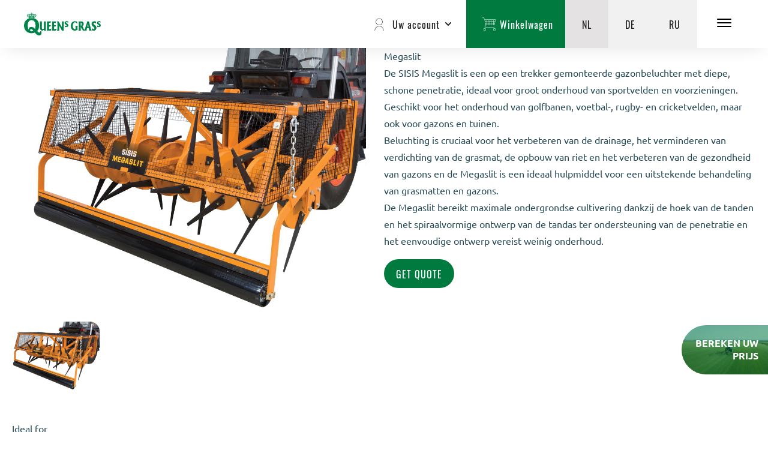

--- FILE ---
content_type: text/html; charset=UTF-8
request_url: https://queensgrass.com/machines/Megaslit-
body_size: 18342
content:
<!doctype html>
<html lang="nl">

<head>
  <!-- CSRF Token -->
  <meta name="csrf-token" content="NGDbItAHPgTXnPugyOiEE7KHovDuLeZKuazPRYn9">
   <title>Queens Grass</title>

    
    
    <meta property="og:title" content="Queens Grass" />
    <meta property="og:description" content="" />

       <meta charset="utf-8">
  <meta http-equiv="X-UA-Compatible" content="IE=edge">
  <meta name="viewport" content="width=device-width, initial-scale=1">
  <link rel="preconnect" href="https://fonts.gstatic.com">
  <link href="https://fonts.googleapis.com/css2?family=Oswald" rel="stylesheet">
  <link href="/css/app.css?id=c7326257ed46a9b03b1f18efefd5df2f" rel="stylesheet">

  <link rel="apple-touch-icon" sizes="180x180" href="/apple-touch-icon.png">
  <link rel="icon" type="image/png" sizes="32x32" href="/favicon-32x32.png">
  <link rel="icon" type="image/png" sizes="16x16" href="/favicon-16x16.png">
  <link rel="manifest" href="/site.webmanifest">
  <link rel="mask-icon" href="/safari-pinned-tab.svg" color="#5bbad5">
  <meta name="msapplication-TileColor" content="#da532c">
  <meta name="theme-color" content="#ffffff">

  <!-- Google Tag Manager -->
  <script>
    window._currencyCode = 'EUR';
    (function (w, d, s, l, i) {
      w[l] = w[l] || [];
      w[l].push({
        'gtm.start':
          new Date().getTime(), event: 'gtm.js',
      });
      var f = d.getElementsByTagName(s)[0],
        j = d.createElement(s), dl = l != 'dataLayer' ? '&l=' + l : '';
      j.async = true;
      j.src =
        'https://www.googletagmanager.com/gtm.js?id=' + i + dl;
      f.parentNode.insertBefore(j, f);
    })(window, document, 'script', 'dataLayer', 'GTM-NQZV4M3');

    function gtag(arguments) {
      return window.dataLayer.push(arguments);
    }
  </script>

      <meta name="facebook-domain-verification" content="2nh6bkp1c8hnuw91gd4ztv8mehgtxp"/>
  
  <script>
    window._env = 'production';
    window._locale = 'nl';
    window._enums = {"AddressType":{"BILLING":"billing","DELIVERY":"delivery"},"AppEnv":{"LOCAL":"local","PRODUCTION":"production"},"ArticleStatus":{"DRAFT":"draft","PUBLISHED":"published"},"BaseEnum":[],"BaseStatus":{"DRAFT":"draft","PUBLISHED":"published"},"ButtonStyle":{"OUTLINE":"outline","SOLID":"solid"},"DateFormat":{"DATE":"d\/m\/Y","DATE_TIME":"d\/m\/Y H:i:s"},"DeliveryType":{"DELIVERY":"delivery","PICKUP":"pickup"},"Locale":{"NL":"nl","DE":"de"},"MachineStatus":{"DRAFT":"draft","PUBLISHED":"published"},"MenuItemPermissions":{"ALL":"all","ONLY_LOGGED_IN":"only_logged_in","ONLY_GUEST":"only_guest"},"OrderStatus":{"DRAFT":"draft","PENDING":"pending","PENDING_DELIVERY":"pending-delivery","SHIPPED":"shipped","CANCELED":"canceled","RESCHEDULE":"reschedule"},"PageStatus":{"DRAFT":"draft","PUBLISHED":"published"},"PaymentStatus":{"OPEN":"open","PENDING":"pending","CANCELED":"canceled","EXPIRED":"expired","PAID":"paid","FAILED":"failed"},"PaymentType":{"MOLLIE":"mollie","MANUAL":"manual"},"ProductStatus":{"ACTIVE":"active","INACTIVE":"inactive"},"Role":{"ADMIN":"admin","CLIENT":"client"},"ShippingRegionType":{"PICKUP":"pickup","DELIVERY":"delivery"},"Unit":{"M2":"m2","BUCKET":"buckets"},"UserType":{"GUEST":"guest","REGISTERED":"registered"}};
    window._honeypot = {"enabled":true,"nameFieldName":"my_name_Sd8ZdUVgsqKW3CK0","validFromFieldName":"valid_from","encryptedValidFrom":"[base64]"};
  </script>
  <script>
  window._translations = {"nl":{"Street":"Straat","House number":"Huisnummer","Week-based shipping":"Bezorging in overleg op weekniveau","Week :week (:start - :end)":"Week :week (:start - :end)","Delivery\/delivery day in consultation":"Bezorging\/bezorgdag in overleg","Choose in which week you prefer to receive the sod. After you have completed the order, we will contact you to agree the exact delivery date with you.":"Kies in welke week u de graszoden het liefst wens te ontvangen. Nadat u de bestelling is afgerond nemen wij contact met u op om de exacte leverdatum met u af te stemmen.","We will contact you to agree the exact delivery date with you.":"Wij nemen nemen wij contact met u op om de exacte leverdatum met u af te stemmen.","Specified Preferred Period: :period":"Opgegeven voorkeursperiode: :period","Calculate your price":"Bereken uw prijs","Surface":"Vierkante meters","Enter desired m2":"Voer gewenste m2 in","Postal Code":"Postcode","Enter your zip code":"Voer uw postcode in","Choose your grass type":"Kies uw grastype","Choose delivery method":"Kies levermethode","Essential for your new turf":"Essentieel voor uw nieuwe grasmat","Calculate":"Bereken","Your price":"Uw prijs","VAT":"BTW","delivery":"Levering","pickup":"Afhalen","Delivery":"Levering","Pickup":"Afhalen","Delivery type:":"Delivery type:","Direct order":"Direct bestellen","Subtotal":"Subtotaal","Remove from cart":"Verwijderen uit winkelwagen","Taxes":"BTW","Total (incl VAT)":"Totaal (incl BTW)","Next step":"Volgende stap","The minimum quantity for shipping to your address is of :value m2":"De minimale hoeveelheid om te kunnen bestellen is :value m2","Quantity too low":"Hoeveelheid m2 is te laag","We don\u2019t ship to this zip code":"Ongeldige postcode","Do you want to contact us for a quote?":"Wij kunnen geen bezorgkosten berekenen voor uw postcode. Neem contact op met ons voor een offerte?","Contact for quote":"Contact ons","No, I\u0027ll change the zipcode":"Andere postcode invoeren","Personal information":"Persoonlijke gegevens","VAT ID":"BTW nr.","Preferred delivery date":"Gewenste lever\/afhaal datum","Order":"Bestellen","Missing input":"Ontbrekende gegevens","Please fill in the surface":"Vul a.u.b. de gegevens in","Ok":"Ok","Product added to cart":"Producten toegevoegd aan uw winkelwagen","Redirect you to your cart now...":"U wordt doorgestuurd naar de winkelwagen...","Name":"Naam","Email":"E-mailadres","Phone":"Telefoonnummer","Message":"Uw bericht","Get Quote":"Vraag een offerte aan","Close":"Sluiten","Period":"Periode","Shipping":"Verzenden","Company name":"Bedrijfsnaam","Delivery information":"Bezorginformatie","Street name":"Straatnaam","Street number":"Huisnummer","City":"Stad","Billing and delivery address are the same":"Factuur- en afleveradres zijn hetzelfde","Billing information":"Facturatie gegevens",":quantity m2":":quantity m2","Please fill in your zipcode":"Voer uw postcode in","Order updates":"Order updates",":name from Queens Grass":":name van Queens Grass","Your message":"Uw bericht","Send message":"Stuur bericht","Enter your message":"Voer uw bericht in","Zip code":"Postcode","Submitting":"Verstuur","Payment method":"Betalingswijze","manual":"Manual","mollie":"Mollie","Reload":"Herlaad pagina","Session expired":"Sessie verlopen","Your session has expired. Please reload the page.":"Uw sessie is verlopen. U dient de pagina opnieuw te verversen.","Something went wrong":"Er is iets fout gegaan","The given data was invalid.":"De verstrekte gegevens zijn ongeldig.","House addition":"Toevoeging"}};
</script>

  <script type="text/javascript">
    var Ziggy = {
        namedRoutes: {"nova-settings.get":{"uri":"nova-vendor\/nova-settings\/settings","methods":["GET","HEAD"],"domain":null},"nova-settings.save":{"uri":"nova-vendor\/nova-settings\/settings","methods":["POST"],"domain":null},"debugbar.openhandler":{"uri":"_debugbar\/open","methods":["GET","HEAD"],"domain":null},"debugbar.clockwork":{"uri":"_debugbar\/clockwork\/{id}","methods":["GET","HEAD"],"domain":null},"debugbar.assets.css":{"uri":"_debugbar\/assets\/stylesheets","methods":["GET","HEAD"],"domain":null},"debugbar.assets.js":{"uri":"_debugbar\/assets\/javascript","methods":["GET","HEAD"],"domain":null},"debugbar.cache.delete":{"uri":"_debugbar\/cache\/{key}\/{tags?}","methods":["DELETE"],"domain":null},"ignition.healthCheck":{"uri":"_ignition\/health-check","methods":["GET","HEAD"],"domain":null},"ignition.executeSolution":{"uri":"_ignition\/execute-solution","methods":["POST"],"domain":null},"ignition.shareReport":{"uri":"_ignition\/share-report","methods":["POST"],"domain":null},"ignition.scripts":{"uri":"_ignition\/scripts\/{script}","methods":["GET","HEAD"],"domain":null},"ignition.styles":{"uri":"_ignition\/styles\/{style}","methods":["GET","HEAD"],"domain":null},"accounting.connect":{"uri":"admin\/accounting\/connect","methods":["GET","HEAD"],"domain":null},"order.export.csv":{"uri":"admin\/orders\/export\/csv","methods":["GET","HEAD"],"domain":null},"order.export.pdf":{"uri":"admin\/orders\/export\/pdf","methods":["GET","HEAD"],"domain":null},"order.create":{"uri":"admin\/orders\/create","methods":["GET","HEAD"],"domain":null},"order.edit":{"uri":"admin\/orders\/{order}\/edit","methods":["GET","HEAD"],"domain":null},"order.addItem":{"uri":"admin\/orders\/{order}\/items","methods":["POST"],"domain":null},"order.update":{"uri":"admin\/orders\/{order}","methods":["PUT"],"domain":null},"order.postcode.update":{"uri":"admin\/orders\/{order}\/postcode","methods":["PUT"],"domain":null},"order.discount.update":{"uri":"admin\/orders\/{order}\/discount","methods":["PUT"],"domain":null},"admin.change-website":{"uri":"admin\/change_website","methods":["GET","HEAD"],"domain":null},"orders.show-from-token":{"uri":"orders\/from-token\/{token}","methods":["GET","HEAD"],"domain":null},"orders.load-from-token":{"uri":"orders\/load-from-token\/{token}","methods":["GET","HEAD"],"domain":null},"profile.show":{"uri":"profile","methods":["GET","HEAD"],"domain":null},"profile.update":{"uri":"profile\/update","methods":["PUT"],"domain":null},"profile.addresses":{"uri":"profile\/addresses","methods":["GET","HEAD"],"domain":null},"profile.delivery.update":{"uri":"profile\/delivery\/update","methods":["PUT"],"domain":null},"profile.billing.update":{"uri":"profile\/billing\/update","methods":["PUT"],"domain":null},"profile.orders":{"uri":"profile\/orders","methods":["GET","HEAD"],"domain":null},"orders.show":{"uri":"orders\/{order}","methods":["GET","HEAD"],"domain":null},"orders.duplicate":{"uri":"orders\/{order}\/duplicate","methods":["GET","HEAD"],"domain":null},"order.conversation.messages":{"uri":"orders\/{order}\/messages","methods":["GET","HEAD"],"domain":null},"order.conversation.messages.store":{"uri":"orders\/{order}\/messages","methods":["POST"],"domain":null},"order.invoice.show":{"uri":"orders\/{order}\/invoice","methods":["GET","HEAD"],"domain":null},"home":{"uri":"\/","methods":["GET","HEAD"],"domain":null},"home.de":{"uri":"de","methods":["GET","HEAD"],"domain":null},"contact.store":{"uri":"contact","methods":["POST"],"domain":null},"register":{"uri":"register","methods":["GET","HEAD"],"domain":null},"login":{"uri":"login","methods":["GET","HEAD"],"domain":null},"password.request":{"uri":"forgot-password","methods":["GET","HEAD"],"domain":null},"password.email":{"uri":"forgot-password","methods":["POST"],"domain":null},"password.reset":{"uri":"reset-password\/{token}","methods":["GET","HEAD"],"domain":null},"password.update":{"uri":"reset-password","methods":["POST"],"domain":null},"verification.notice":{"uri":"verify-email","methods":["GET","HEAD"],"domain":null},"verification.verify":{"uri":"verify-email\/{id}\/{hash}","methods":["GET","HEAD"],"domain":null},"verification.send":{"uri":"email\/verification-notification","methods":["POST"],"domain":null},"password.confirm":{"uri":"confirm-password","methods":["GET","HEAD"],"domain":null},"logout":{"uri":"logout","methods":["POST"],"domain":null},"login.facebook":{"uri":"auth\/facebook","methods":["GET","HEAD"],"domain":null},"login.google":{"uri":"auth\/google","methods":["GET","HEAD"],"domain":null},"calculator.lawn":{"uri":"calculator\/lawn","methods":["POST"],"domain":null},"shop.cart.show":{"uri":"cart","methods":["GET","HEAD"],"domain":null},"shop.delivery.show":{"uri":"delivery","methods":["GET","HEAD"],"domain":null},"shop.delivery.update":{"uri":"delivery","methods":["POST"],"domain":null},"shop.confirmation.show":{"uri":"confirmation","methods":["GET","HEAD"],"domain":null},"shop.checkout":{"uri":"checkout","methods":["POST"],"domain":null},"shop.cart.add-lawn":{"uri":"cart\/add-lawn","methods":["POST"],"domain":null},"order.upsale.store":{"uri":"cart\/upsale","methods":["POST"],"domain":null},"order.upsale.destroy":{"uri":"cart\/upsale\/{id}","methods":["DELETE"],"domain":null},"shop.cart.update-lawn-quantity":{"uri":"cart\/update-lawn-quantity","methods":["POST"],"domain":null},"shop.cart.remove-item":{"uri":"cart\/remove-item","methods":["POST"],"domain":null},"shop.cart.recalculate-delivery-costs":{"uri":"cart\/recalculate-delivery-costs","methods":["POST"],"domain":null},"shop.order.confirm":{"uri":"order-confirm\/{order}","methods":["GET","HEAD"],"domain":null},"shop.order.track":{"uri":"order-track\/{order}","methods":["GET","HEAD"],"domain":null},"paymentUpdates.store":{"uri":"payment-updates","methods":["POST"],"domain":null},"address.autocomplete.nl":{"uri":"address-autocomplete-nl\/{postcode}\/{houseNumber}","methods":["GET","HEAD"],"domain":null},"newsletter.store":{"uri":"newsletter","methods":["POST"],"domain":null},"de.machine-quotes.store":{"uri":"de\/machines\/{machine}\/quote","methods":["POST"],"domain":null},"de.product-quotes.store":{"uri":"de\/products\/{product}\/quote","methods":["POST"],"domain":null},"de.social.oauth":{"uri":"de\/oauth\/{driver}","methods":["GET","HEAD"],"domain":null},"de.social.callback":{"uri":"de\/oauth\/{driver}\/callback","methods":["GET","HEAD"],"domain":null},"de.products.show":{"uri":"de\/produkt\/{product}","methods":["GET","HEAD"],"domain":null},"de.machines.show":{"uri":"de\/maschinen\/{machine}","methods":["GET","HEAD"],"domain":null},"de.articles.show":{"uri":"de\/artikel\/{article}","methods":["GET","HEAD"],"domain":null},"de.dealerships.show":{"uri":"de\/handler\/{dealership}","methods":["GET","HEAD"],"domain":null},"de.sitemap":{"uri":"de\/sitemap","methods":["GET","HEAD"],"domain":null},"de.pages.category":{"uri":"de\/{page}\/category\/{category}","methods":["GET","HEAD"],"domain":null},"de.pages.show":{"uri":"de\/{page}","methods":["GET","HEAD"],"domain":null},"nl.machine-quotes.store":{"uri":"machines\/{machine}\/quote","methods":["POST"],"domain":null},"nl.product-quotes.store":{"uri":"products\/{product}\/quote","methods":["POST"],"domain":null},"nl.social.oauth":{"uri":"oauth\/{driver}","methods":["GET","HEAD"],"domain":null},"nl.social.callback":{"uri":"oauth\/{driver}\/callback","methods":["GET","HEAD"],"domain":null},"nl.products.show":{"uri":"producten\/{product}","methods":["GET","HEAD"],"domain":null},"nl.machines.show":{"uri":"machines\/{machine}","methods":["GET","HEAD"],"domain":null},"nl.articles.show":{"uri":"artikelen\/{article}","methods":["GET","HEAD"],"domain":null},"nl.dealerships.show":{"uri":"dealers\/{dealership}","methods":["GET","HEAD"],"domain":null},"nl.sitemap":{"uri":"sitemap","methods":["GET","HEAD"],"domain":null},"nl.pages.category":{"uri":"{page}\/category\/{category}","methods":["GET","HEAD"],"domain":null},"nl.pages.show":{"uri":"{page}","methods":["GET","HEAD"],"domain":null},"nova.login":{"uri":"admin\/login","methods":["POST"],"domain":null},"nova.logout":{"uri":"admin\/logout","methods":["GET","HEAD"],"domain":null},"nova.password.request":{"uri":"admin\/password\/reset","methods":["GET","HEAD"],"domain":null},"nova.password.email":{"uri":"admin\/password\/email","methods":["POST"],"domain":null},"nova.password.reset":{"uri":"admin\/password\/reset\/{token}","methods":["GET","HEAD"],"domain":null},"nova.impersonate.take":{"uri":"nova-impersonate\/users\/{id}\/{guardName?}","methods":["GET","HEAD"],"domain":null},"nova.impersonate.leave":{"uri":"nova-impersonate\/leave","methods":["GET","HEAD"],"domain":null}},
        baseUrl: 'https://queensgrass.com/',
        baseProtocol: 'https',
        baseDomain: 'queensgrass.com',
        basePort: false,
        defaultParameters: []
    };

    !function(e,t){"object"==typeof exports&&"object"==typeof module?module.exports=t():"function"==typeof define&&define.amd?define("route",[],t):"object"==typeof exports?exports.route=t():e.route=t()}(this,function(){return function(e){var t={};function r(n){if(t[n])return t[n].exports;var o=t[n]={i:n,l:!1,exports:{}};return e[n].call(o.exports,o,o.exports,r),o.l=!0,o.exports}return r.m=e,r.c=t,r.d=function(e,t,n){r.o(e,t)||Object.defineProperty(e,t,{enumerable:!0,get:n})},r.r=function(e){"undefined"!=typeof Symbol&&Symbol.toStringTag&&Object.defineProperty(e,Symbol.toStringTag,{value:"Module"}),Object.defineProperty(e,"__esModule",{value:!0})},r.t=function(e,t){if(1&t&&(e=r(e)),8&t)return e;if(4&t&&"object"==typeof e&&e&&e.__esModule)return e;var n=Object.create(null);if(r.r(n),Object.defineProperty(n,"default",{enumerable:!0,value:e}),2&t&&"string"!=typeof e)for(var o in e)r.d(n,o,function(t){return e[t]}.bind(null,o));return n},r.n=function(e){var t=e&&e.__esModule?function(){return e.default}:function(){return e};return r.d(t,"a",t),t},r.o=function(e,t){return Object.prototype.hasOwnProperty.call(e,t)},r.p="",r(r.s=5)}([function(e,t,r){"use strict";var n=Object.prototype.hasOwnProperty,o=Array.isArray,i=function(){for(var e=[],t=0;t<256;++t)e.push("%"+((t<16?"0":"")+t.toString(16)).toUpperCase());return e}(),a=function(e,t){for(var r=t&&t.plainObjects?Object.create(null):{},n=0;n<e.length;++n)void 0!==e[n]&&(r[n]=e[n]);return r};e.exports={arrayToObject:a,assign:function(e,t){return Object.keys(t).reduce(function(e,r){return e[r]=t[r],e},e)},combine:function(e,t){return[].concat(e,t)},compact:function(e){for(var t=[{obj:{o:e},prop:"o"}],r=[],n=0;n<t.length;++n)for(var i=t[n],a=i.obj[i.prop],u=Object.keys(a),c=0;c<u.length;++c){var l=u[c],s=a[l];"object"==typeof s&&null!==s&&-1===r.indexOf(s)&&(t.push({obj:a,prop:l}),r.push(s))}return function(e){for(;e.length>1;){var t=e.pop(),r=t.obj[t.prop];if(o(r)){for(var n=[],i=0;i<r.length;++i)void 0!==r[i]&&n.push(r[i]);t.obj[t.prop]=n}}}(t),e},decode:function(e,t,r){var n=e.replace(/\+/g," ");if("iso-8859-1"===r)return n.replace(/%[0-9a-f]{2}/gi,unescape);try{return decodeURIComponent(n)}catch(e){return n}},encode:function(e,t,r){if(0===e.length)return e;var n=e;if("symbol"==typeof e?n=Symbol.prototype.toString.call(e):"string"!=typeof e&&(n=String(e)),"iso-8859-1"===r)return escape(n).replace(/%u[0-9a-f]{4}/gi,function(e){return"%26%23"+parseInt(e.slice(2),16)+"%3B"});for(var o="",a=0;a<n.length;++a){var u=n.charCodeAt(a);45===u||46===u||95===u||126===u||u>=48&&u<=57||u>=65&&u<=90||u>=97&&u<=122?o+=n.charAt(a):u<128?o+=i[u]:u<2048?o+=i[192|u>>6]+i[128|63&u]:u<55296||u>=57344?o+=i[224|u>>12]+i[128|u>>6&63]+i[128|63&u]:(a+=1,u=65536+((1023&u)<<10|1023&n.charCodeAt(a)),o+=i[240|u>>18]+i[128|u>>12&63]+i[128|u>>6&63]+i[128|63&u])}return o},isBuffer:function(e){return!(!e||"object"!=typeof e||!(e.constructor&&e.constructor.isBuffer&&e.constructor.isBuffer(e)))},isRegExp:function(e){return"[object RegExp]"===Object.prototype.toString.call(e)},merge:function e(t,r,i){if(!r)return t;if("object"!=typeof r){if(o(t))t.push(r);else{if(!t||"object"!=typeof t)return[t,r];(i&&(i.plainObjects||i.allowPrototypes)||!n.call(Object.prototype,r))&&(t[r]=!0)}return t}if(!t||"object"!=typeof t)return[t].concat(r);var u=t;return o(t)&&!o(r)&&(u=a(t,i)),o(t)&&o(r)?(r.forEach(function(r,o){if(n.call(t,o)){var a=t[o];a&&"object"==typeof a&&r&&"object"==typeof r?t[o]=e(a,r,i):t.push(r)}else t[o]=r}),t):Object.keys(r).reduce(function(t,o){var a=r[o];return n.call(t,o)?t[o]=e(t[o],a,i):t[o]=a,t},u)}}},function(e,t,r){"use strict";var n=String.prototype.replace,o=/%20/g,i=r(0),a={RFC1738:"RFC1738",RFC3986:"RFC3986"};e.exports=i.assign({default:a.RFC3986,formatters:{RFC1738:function(e){return n.call(e,o,"+")},RFC3986:function(e){return String(e)}}},a)},function(e,t,r){"use strict";var n=r(3),o=r(4),i=r(1);e.exports={formats:i,parse:o,stringify:n}},function(e,t,r){"use strict";var n=r(0),o=r(1),i=Object.prototype.hasOwnProperty,a={brackets:function(e){return e+"[]"},comma:"comma",indices:function(e,t){return e+"["+t+"]"},repeat:function(e){return e}},u=Array.isArray,c=Array.prototype.push,l=function(e,t){c.apply(e,u(t)?t:[t])},s=Date.prototype.toISOString,f=o.default,p={addQueryPrefix:!1,allowDots:!1,charset:"utf-8",charsetSentinel:!1,delimiter:"&",encode:!0,encoder:n.encode,encodeValuesOnly:!1,format:f,formatter:o.formatters[f],indices:!1,serializeDate:function(e){return s.call(e)},skipNulls:!1,strictNullHandling:!1},d=function e(t,r,o,i,a,c,s,f,d,y,h,m,b){var g,v=t;if("function"==typeof s?v=s(r,v):v instanceof Date?v=y(v):"comma"===o&&u(v)&&(v=v.join(",")),null===v){if(i)return c&&!m?c(r,p.encoder,b):r;v=""}if("string"==typeof(g=v)||"number"==typeof g||"boolean"==typeof g||"symbol"==typeof g||"bigint"==typeof g||n.isBuffer(v))return c?[h(m?r:c(r,p.encoder,b))+"="+h(c(v,p.encoder,b))]:[h(r)+"="+h(String(v))];var O,w=[];if(void 0===v)return w;if(u(s))O=s;else{var j=Object.keys(v);O=f?j.sort(f):j}for(var P=0;P<O.length;++P){var x=O[P];a&&null===v[x]||(u(v)?l(w,e(v[x],"function"==typeof o?o(r,x):r,o,i,a,c,s,f,d,y,h,m,b)):l(w,e(v[x],r+(d?"."+x:"["+x+"]"),o,i,a,c,s,f,d,y,h,m,b)))}return w};e.exports=function(e,t){var r,n=e,c=function(e){if(!e)return p;if(null!==e.encoder&&void 0!==e.encoder&&"function"!=typeof e.encoder)throw new TypeError("Encoder has to be a function.");var t=e.charset||p.charset;if(void 0!==e.charset&&"utf-8"!==e.charset&&"iso-8859-1"!==e.charset)throw new TypeError("The charset option must be either utf-8, iso-8859-1, or undefined");var r=o.default;if(void 0!==e.format){if(!i.call(o.formatters,e.format))throw new TypeError("Unknown format option provided.");r=e.format}var n=o.formatters[r],a=p.filter;return("function"==typeof e.filter||u(e.filter))&&(a=e.filter),{addQueryPrefix:"boolean"==typeof e.addQueryPrefix?e.addQueryPrefix:p.addQueryPrefix,allowDots:void 0===e.allowDots?p.allowDots:!!e.allowDots,charset:t,charsetSentinel:"boolean"==typeof e.charsetSentinel?e.charsetSentinel:p.charsetSentinel,delimiter:void 0===e.delimiter?p.delimiter:e.delimiter,encode:"boolean"==typeof e.encode?e.encode:p.encode,encoder:"function"==typeof e.encoder?e.encoder:p.encoder,encodeValuesOnly:"boolean"==typeof e.encodeValuesOnly?e.encodeValuesOnly:p.encodeValuesOnly,filter:a,formatter:n,serializeDate:"function"==typeof e.serializeDate?e.serializeDate:p.serializeDate,skipNulls:"boolean"==typeof e.skipNulls?e.skipNulls:p.skipNulls,sort:"function"==typeof e.sort?e.sort:null,strictNullHandling:"boolean"==typeof e.strictNullHandling?e.strictNullHandling:p.strictNullHandling}}(t);"function"==typeof c.filter?n=(0,c.filter)("",n):u(c.filter)&&(r=c.filter);var s,f=[];if("object"!=typeof n||null===n)return"";s=t&&t.arrayFormat in a?t.arrayFormat:t&&"indices"in t?t.indices?"indices":"repeat":"indices";var y=a[s];r||(r=Object.keys(n)),c.sort&&r.sort(c.sort);for(var h=0;h<r.length;++h){var m=r[h];c.skipNulls&&null===n[m]||l(f,d(n[m],m,y,c.strictNullHandling,c.skipNulls,c.encode?c.encoder:null,c.filter,c.sort,c.allowDots,c.serializeDate,c.formatter,c.encodeValuesOnly,c.charset))}var b=f.join(c.delimiter),g=!0===c.addQueryPrefix?"?":"";return c.charsetSentinel&&("iso-8859-1"===c.charset?g+="utf8=%26%2310003%3B&":g+="utf8=%E2%9C%93&"),b.length>0?g+b:""}},function(e,t,r){"use strict";var n=r(0),o=Object.prototype.hasOwnProperty,i={allowDots:!1,allowPrototypes:!1,arrayLimit:20,charset:"utf-8",charsetSentinel:!1,comma:!1,decoder:n.decode,delimiter:"&",depth:5,ignoreQueryPrefix:!1,interpretNumericEntities:!1,parameterLimit:1e3,parseArrays:!0,plainObjects:!1,strictNullHandling:!1},a=function(e){return e.replace(/&#(\d+);/g,function(e,t){return String.fromCharCode(parseInt(t,10))})},u=function(e,t,r){if(e){var n=r.allowDots?e.replace(/\.([^.[]+)/g,"[$1]"):e,i=/(\[[^[\]]*])/g,a=r.depth>0&&/(\[[^[\]]*])/.exec(n),u=a?n.slice(0,a.index):n,c=[];if(u){if(!r.plainObjects&&o.call(Object.prototype,u)&&!r.allowPrototypes)return;c.push(u)}for(var l=0;r.depth>0&&null!==(a=i.exec(n))&&l<r.depth;){if(l+=1,!r.plainObjects&&o.call(Object.prototype,a[1].slice(1,-1))&&!r.allowPrototypes)return;c.push(a[1])}return a&&c.push("["+n.slice(a.index)+"]"),function(e,t,r){for(var n=t,o=e.length-1;o>=0;--o){var i,a=e[o];if("[]"===a&&r.parseArrays)i=[].concat(n);else{i=r.plainObjects?Object.create(null):{};var u="["===a.charAt(0)&&"]"===a.charAt(a.length-1)?a.slice(1,-1):a,c=parseInt(u,10);r.parseArrays||""!==u?!isNaN(c)&&a!==u&&String(c)===u&&c>=0&&r.parseArrays&&c<=r.arrayLimit?(i=[])[c]=n:i[u]=n:i={0:n}}n=i}return n}(c,t,r)}};e.exports=function(e,t){var r=function(e){if(!e)return i;if(null!==e.decoder&&void 0!==e.decoder&&"function"!=typeof e.decoder)throw new TypeError("Decoder has to be a function.");if(void 0!==e.charset&&"utf-8"!==e.charset&&"iso-8859-1"!==e.charset)throw new Error("The charset option must be either utf-8, iso-8859-1, or undefined");var t=void 0===e.charset?i.charset:e.charset;return{allowDots:void 0===e.allowDots?i.allowDots:!!e.allowDots,allowPrototypes:"boolean"==typeof e.allowPrototypes?e.allowPrototypes:i.allowPrototypes,arrayLimit:"number"==typeof e.arrayLimit?e.arrayLimit:i.arrayLimit,charset:t,charsetSentinel:"boolean"==typeof e.charsetSentinel?e.charsetSentinel:i.charsetSentinel,comma:"boolean"==typeof e.comma?e.comma:i.comma,decoder:"function"==typeof e.decoder?e.decoder:i.decoder,delimiter:"string"==typeof e.delimiter||n.isRegExp(e.delimiter)?e.delimiter:i.delimiter,depth:"number"==typeof e.depth||!1===e.depth?+e.depth:i.depth,ignoreQueryPrefix:!0===e.ignoreQueryPrefix,interpretNumericEntities:"boolean"==typeof e.interpretNumericEntities?e.interpretNumericEntities:i.interpretNumericEntities,parameterLimit:"number"==typeof e.parameterLimit?e.parameterLimit:i.parameterLimit,parseArrays:!1!==e.parseArrays,plainObjects:"boolean"==typeof e.plainObjects?e.plainObjects:i.plainObjects,strictNullHandling:"boolean"==typeof e.strictNullHandling?e.strictNullHandling:i.strictNullHandling}}(t);if(""===e||null==e)return r.plainObjects?Object.create(null):{};for(var c="string"==typeof e?function(e,t){var r,u={},c=t.ignoreQueryPrefix?e.replace(/^\?/,""):e,l=t.parameterLimit===1/0?void 0:t.parameterLimit,s=c.split(t.delimiter,l),f=-1,p=t.charset;if(t.charsetSentinel)for(r=0;r<s.length;++r)0===s[r].indexOf("utf8=")&&("utf8=%E2%9C%93"===s[r]?p="utf-8":"utf8=%26%2310003%3B"===s[r]&&(p="iso-8859-1"),f=r,r=s.length);for(r=0;r<s.length;++r)if(r!==f){var d,y,h=s[r],m=h.indexOf("]="),b=-1===m?h.indexOf("="):m+1;-1===b?(d=t.decoder(h,i.decoder,p),y=t.strictNullHandling?null:""):(d=t.decoder(h.slice(0,b),i.decoder,p),y=t.decoder(h.slice(b+1),i.decoder,p)),y&&t.interpretNumericEntities&&"iso-8859-1"===p&&(y=a(y)),y&&t.comma&&y.indexOf(",")>-1&&(y=y.split(",")),o.call(u,d)?u[d]=n.combine(u[d],y):u[d]=y}return u}(e,r):e,l=r.plainObjects?Object.create(null):{},s=Object.keys(c),f=0;f<s.length;++f){var p=s[f],d=u(p,c[p],r);l=n.merge(l,d,r)}return n.compact(l)}},function(e,t,r){"use strict";function n(e,t){for(var r=0;r<t.length;r++){var n=t[r];n.enumerable=n.enumerable||!1,n.configurable=!0,"value"in n&&(n.writable=!0),Object.defineProperty(e,n.key,n)}}r.r(t);var o=function(){function e(t,r,n){if(function(e,t){if(!(e instanceof t))throw new TypeError("Cannot call a class as a function")}(this,e),this.name=t,this.ziggy=n,this.route=this.ziggy.namedRoutes[this.name],void 0===this.name)throw new Error("Ziggy Error: You must provide a route name");if(void 0===this.route)throw new Error("Ziggy Error: route '".concat(this.name,"' is not found in the route list"));this.absolute=void 0===r||r,this.domain=this.setDomain(),this.path=this.route.uri.replace(/^\//,"")}var t,r;return t=e,(r=[{key:"setDomain",value:function(){if(!this.absolute)return"/";if(!this.route.domain)return this.ziggy.baseUrl.replace(/\/?$/,"/");var e=(this.route.domain||this.ziggy.baseDomain).replace(/\/+$/,"");return this.ziggy.basePort&&e.replace(/\/+$/,"")===this.ziggy.baseDomain.replace(/\/+$/,"")&&(e=this.ziggy.baseDomain+":"+this.ziggy.basePort),this.ziggy.baseProtocol+"://"+e+"/"}},{key:"construct",value:function(){return this.domain+this.path}}])&&n(t.prototype,r),e}(),i=r(2);function a(){return(a=Object.assign||function(e){for(var t=1;t<arguments.length;t++){var r=arguments[t];for(var n in r)Object.prototype.hasOwnProperty.call(r,n)&&(e[n]=r[n])}return e}).apply(this,arguments)}function u(e){return(u="function"==typeof Symbol&&"symbol"==typeof Symbol.iterator?function(e){return typeof e}:function(e){return e&&"function"==typeof Symbol&&e.constructor===Symbol&&e!==Symbol.prototype?"symbol":typeof e})(e)}function c(e,t){for(var r=0;r<t.length;r++){var n=t[r];n.enumerable=n.enumerable||!1,n.configurable=!0,"value"in n&&(n.writable=!0),Object.defineProperty(e,n.key,n)}}function l(e){var t="function"==typeof Map?new Map:void 0;return(l=function(e){if(null===e||(r=e,-1===Function.toString.call(r).indexOf("[native code]")))return e;var r;if("function"!=typeof e)throw new TypeError("Super expression must either be null or a function");if(void 0!==t){if(t.has(e))return t.get(e);t.set(e,n)}function n(){return function(e,t,r){return(function(){if("undefined"==typeof Reflect||!Reflect.construct)return!1;if(Reflect.construct.sham)return!1;if("function"==typeof Proxy)return!0;try{return Date.prototype.toString.call(Reflect.construct(Date,[],function(){})),!0}catch(e){return!1}}()?Reflect.construct:function(e,t,r){var n=[null];n.push.apply(n,t);var o=new(Function.bind.apply(e,n));return r&&s(o,r.prototype),o}).apply(null,arguments)}(e,arguments,f(this).constructor)}return n.prototype=Object.create(e.prototype,{constructor:{value:n,enumerable:!1,writable:!0,configurable:!0}}),s(n,e)})(e)}function s(e,t){return(s=Object.setPrototypeOf||function(e,t){return e.__proto__=t,e})(e,t)}function f(e){return(f=Object.setPrototypeOf?Object.getPrototypeOf:function(e){return e.__proto__||Object.getPrototypeOf(e)})(e)}r.d(t,"default",function(){return d});var p=function(e){function t(e,r,n){var i,a=arguments.length>3&&void 0!==arguments[3]?arguments[3]:null;return function(e,t){if(!(e instanceof t))throw new TypeError("Cannot call a class as a function")}(this,t),(i=function(e,t){return!t||"object"!==u(t)&&"function"!=typeof t?function(e){if(void 0===e)throw new ReferenceError("this hasn't been initialised - super() hasn't been called");return e}(e):t}(this,f(t).call(this))).name=e,i.absolute=n,i.ziggy=a||Ziggy,i.urlBuilder=i.name?new o(e,n,i.ziggy):null,i.template=i.urlBuilder?i.urlBuilder.construct():"",i.urlParams=i.normalizeParams(r),i.queryParams={},i.hydrated="",i}var r,n;return function(e,t){if("function"!=typeof t&&null!==t)throw new TypeError("Super expression must either be null or a function");e.prototype=Object.create(t&&t.prototype,{constructor:{value:e,writable:!0,configurable:!0}}),t&&s(e,t)}(t,l(String)),r=t,(n=[{key:"normalizeParams",value:function(e){return void 0===e?{}:((e="object"!==u(e)?[e]:e).hasOwnProperty("id")&&-1==this.template.indexOf("{id}")&&(e=[e.id]),this.numericParamIndices=Array.isArray(e),a({},e))}},{key:"with",value:function(e){return this.urlParams=this.normalizeParams(e),this}},{key:"withQuery",value:function(e){return a(this.queryParams,e),this}},{key:"hydrateUrl",value:function(){var e=this;if(this.hydrated)return this.hydrated;var t=this.template.replace(/{([^}]+)}/gi,function(t,r){var n,o,i=e.trimParam(t);if(e.ziggy.defaultParameters.hasOwnProperty(i)&&(n=e.ziggy.defaultParameters[i]),n&&!e.urlParams[i])return delete e.urlParams[i],n;if(e.numericParamIndices?(e.urlParams=Object.values(e.urlParams),o=e.urlParams.shift()):(o=e.urlParams[i],delete e.urlParams[i]),void 0===o){if(-1===t.indexOf("?"))throw new Error("Ziggy Error: '"+i+"' key is required for route '"+e.name+"'");return""}return o.id?encodeURIComponent(o.id):encodeURIComponent(o)});return null!=this.urlBuilder&&""!==this.urlBuilder.path&&(t=t.replace(/\/+$/,"")),this.hydrated=t,this.hydrated}},{key:"matchUrl",value:function(){var e=window.location.hostname+(window.location.port?":"+window.location.port:"")+window.location.pathname,t=this.template.replace(/(\/\{[^\}]*\?\})/g,"/").replace(/(\{[^\}]*\})/gi,"[^/?]+").replace(/\/?$/,"").split("://")[1],r=this.template.replace(/(\{[^\}]*\})/gi,"[^/?]+").split("://")[1],n=e.replace(/\/?$/,"/"),o=new RegExp("^"+r+"/$").test(n),i=new RegExp("^"+t+"/$").test(n);return o||i}},{key:"constructQuery",value:function(){if(0===Object.keys(this.queryParams).length&&0===Object.keys(this.urlParams).length)return"";var e=a(this.urlParams,this.queryParams);return Object(i.stringify)(e,{encodeValuesOnly:!0,skipNulls:!0,addQueryPrefix:!0,arrayFormat:"indices"})}},{key:"current",value:function(){var e=this,r=arguments.length>0&&void 0!==arguments[0]?arguments[0]:null,n=Object.keys(this.ziggy.namedRoutes),o=n.filter(function(r){return-1!==e.ziggy.namedRoutes[r].methods.indexOf("GET")&&new t(r,void 0,void 0,e.ziggy).matchUrl()})[0];if(r){var i=new RegExp("^"+r.replace("*",".*").replace(".",".")+"$","i");return i.test(o)}return o}},{key:"check",value:function(e){return Object.keys(this.ziggy.namedRoutes).includes(e)}},{key:"extractParams",value:function(e,t,r){var n=this,o=e.split(r);return t.split(r).reduce(function(e,t,r){return 0===t.indexOf("{")&&-1!==t.indexOf("}")&&o[r]?a(e,(i={},u=n.trimParam(t),c=o[r],u in i?Object.defineProperty(i,u,{value:c,enumerable:!0,configurable:!0,writable:!0}):i[u]=c,i)):e;var i,u,c},{})}},{key:"parse",value:function(){this.return=this.hydrateUrl()+this.constructQuery()}},{key:"url",value:function(){return this.parse(),this.return}},{key:"toString",value:function(){return this.url()}},{key:"trimParam",value:function(e){return e.replace(/{|}|\?/g,"")}},{key:"valueOf",value:function(){return this.url()}},{key:"params",get:function(){var e=this.ziggy.namedRoutes[this.current()];return a(this.extractParams(window.location.hostname,e.domain||"","."),this.extractParams(window.location.pathname.slice(1),e.uri,"/"))}}])&&c(r.prototype,n),t}();function d(e,t,r,n){return new p(e,t,r,n)}}]).default});
</script>
  </head>
<body class="font-sans">

<noscript>
  <iframe src="https://www.googletagmanager.com/ns.html?id=GTM-NQZV4M3"
          height="0" width="0" style="display:none;visibility:hidden"></iframe>
</noscript>

<div id="app" v-cloak>
  <div class="sticky top-0 z-50 px-5 bg-white sm:px-10 shadow-loose">
  <div class="flex items-center justify-between h-16 mx-auto xl:h-20 max-w-11xl">
    <div class="hidden min-w-1/3 2xl:block">
      <ul class="flex">
            <li class="relative group">
        <a class="font-display tracking-widest transition-colors duration-200 ease-in-out px-4 h-20 flex items-center space-x-1 justify-center text-gray-900 hover:text-green-700" target="_self"
           href="https://queensgrass.com/over-ons">
                    <span>Over ons</span>
                      <v-icon name="chevron-down" class="h-5 w-5"></v-icon>
                  </a>

                  <div
              class="hidden absolute z-10 w-min px-2 -ml-4 transform sm:px-0 lg:ml-0 lg:left-1/2 lg:-translate-x-1/2 group-hover:block">
            <div class="overflow-hidden shadow-lg">
              <ul class="relative bg-white pb-2 submenu">
                                  <li class="relative">
                    <a href="https://queensgrass.com/geschiedenis"
                       class="flex flex-col justify-center block px-8 py-3 tracking-widest text-gray-900 transition-colors duration-200 ease-in-out font-display hover:text-green-700 leading-none">
                      Geschiedenis
                    </a>
                  </li>
                              </ul>
            </div>
          </div>
              </li>
                <li class="relative group">
        <a class="font-display tracking-widest transition-colors duration-200 ease-in-out px-4 h-20 flex items-center space-x-1 justify-center text-gray-900 hover:text-green-700" target="_self"
           href="https://queensgrass.com/graszoden">
                    <span>Graszoden</span>
                      <v-icon name="chevron-down" class="h-5 w-5"></v-icon>
                  </a>

                  <div
              class="hidden absolute z-10 w-min px-2 -ml-4 transform sm:px-0 lg:ml-0 lg:left-1/2 lg:-translate-x-1/2 group-hover:block">
            <div class="overflow-hidden shadow-lg">
              <ul class="relative bg-white pb-2 submenu">
                                  <li class="relative">
                    <a href="https://queensgrass.com/speelgazon"
                       class="flex flex-col justify-center block px-8 py-3 tracking-widest text-gray-900 transition-colors duration-200 ease-in-out font-display hover:text-green-700 leading-none">
                      Speelgazon
                    </a>
                  </li>
                                  <li class="relative">
                    <a href="https://queensgrass.com/schaduwgazon"
                       class="flex flex-col justify-center block px-8 py-3 tracking-widest text-gray-900 transition-colors duration-200 ease-in-out font-display hover:text-green-700 leading-none">
                      Schaduwgazon
                    </a>
                  </li>
                                  <li class="relative">
                    <a href="https://queensgrass.com/big-slabs"
                       class="flex flex-col justify-center block px-8 py-3 tracking-widest text-gray-900 transition-colors duration-200 ease-in-out font-display hover:text-green-700 leading-none">
                      Big Slabs
                    </a>
                  </li>
                                  <li class="relative">
                    <a href="https://queensgrass.com/big-rolls"
                       class="flex flex-col justify-center block px-8 py-3 tracking-widest text-gray-900 transition-colors duration-200 ease-in-out font-display hover:text-green-700 leading-none">
                      Big Rolls
                    </a>
                  </li>
                                  <li class="relative">
                    <a href="https://queensgrass.com/mixto-hybrid-grass-technology"
                       class="flex flex-col justify-center block px-8 py-3 tracking-widest text-gray-900 transition-colors duration-200 ease-in-out font-display hover:text-green-700 leading-none">
                      Hybride Gras
                    </a>
                  </li>
                                  <li class="relative">
                    <a href="https://queensgrass.com/molwerenddoek"
                       class="flex flex-col justify-center block px-8 py-3 tracking-widest text-gray-900 transition-colors duration-200 ease-in-out font-display hover:text-green-700 leading-none">
                      Molwerenddoek
                    </a>
                  </li>
                              </ul>
            </div>
          </div>
              </li>
                <li class="relative group">
        <a class="font-display tracking-widest transition-colors duration-200 ease-in-out px-4 h-20 flex items-center space-x-1 justify-center text-gray-900 hover:text-green-700" target="_self"
           href="https://queensgrass.com/Humi%20Booster%20Kalk">
                    <span>Bemesting</span>
                      <v-icon name="chevron-down" class="h-5 w-5"></v-icon>
                  </a>

                  <div
              class="hidden absolute z-10 w-min px-2 -ml-4 transform sm:px-0 lg:ml-0 lg:left-1/2 lg:-translate-x-1/2 group-hover:block">
            <div class="overflow-hidden shadow-lg">
              <ul class="relative bg-white pb-2 submenu">
                                  <li class="relative">
                    <a href="https://queensgrass.com/Humi%20Booster%20Kalk"
                       class="flex flex-col justify-center block px-8 py-3 tracking-widest text-gray-900 transition-colors duration-200 ease-in-out font-display hover:text-green-700 leading-none">
                      Humi Booster Kalk
                    </a>
                  </li>
                                  <li class="relative">
                    <a href="https://queensgrass.com/gazonbemesting-voorjaar"
                       class="flex flex-col justify-center block px-8 py-3 tracking-widest text-gray-900 transition-colors duration-200 ease-in-out font-display hover:text-green-700 leading-none">
                      Gazonbemesting Voorjaar
                    </a>
                  </li>
                              </ul>
            </div>
          </div>
              </li>
                <li class="relative group">
        <a class="font-display tracking-widest transition-colors duration-200 ease-in-out px-4 h-20 flex items-center space-x-1 justify-center text-gray-900 hover:text-green-700" target="_self"
           href="https://queensgrass.com/machines-nl">
                    <span>Machines</span>
                  </a>

              </li>
                <li class="relative group">
        <a class="font-display tracking-widest transition-colors duration-200 ease-in-out px-4 h-20 flex items-center space-x-1 justify-center text-gray-900 hover:text-green-700" target="_self"
           href="/artikelen">
                    <span>Artikelen</span>
                  </a>

              </li>
                <li class="relative group">
        <a class="font-display tracking-widest transition-colors duration-200 ease-in-out px-4 h-20 flex items-center space-x-1 justify-center text-gray-900 hover:text-green-700" target="_self"
           href="https://queensgrass.com/veelgestelde-vragen">
                    <span>FAQ</span>
                      <v-icon name="chevron-down" class="h-5 w-5"></v-icon>
                  </a>

                  <div
              class="hidden absolute z-10 w-min px-2 -ml-4 transform sm:px-0 lg:ml-0 lg:left-1/2 lg:-translate-x-1/2 group-hover:block">
            <div class="overflow-hidden shadow-lg">
              <ul class="relative bg-white pb-2 submenu">
                                  <li class="relative">
                    <a href="https://queensgrass.com/wat-is-broei"
                       class="flex flex-col justify-center block px-8 py-3 tracking-widest text-gray-900 transition-colors duration-200 ease-in-out font-display hover:text-green-700 leading-none">
                      Wat is broei?
                    </a>
                  </li>
                              </ul>
            </div>
          </div>
              </li>
                <li class="relative group">
        <a class="font-display tracking-widest transition-colors duration-200 ease-in-out px-4 h-20 flex items-center space-x-1 justify-center text-gray-900 hover:text-green-700" target="_self"
           href="https://queensgrass.com/contact">
                    <span>Contact</span>
                  </a>

              </li>
      </ul>

    </div>

    <a href="/" class="inline-flex items-center">
      <img src="https://queensgrass.com/images/logo.png" alt="Gueens Grass" class="w-28 xl:w-32">
    </a>

    <div class="flex items-center space-x-3">
      <ul class="justify-end hidden xl:flex min-w-1/3 relative z-10">
        <li class="relative group">

                      <button
                class="focus:outline-none flex items-center h-20 px-5 space-x-1 tracking-widest text-gray-900 transition-colors duration-200 ease-in-out font-display hover:text-green-700">
              <v-icon name="user" class="w-9 h-9"></v-icon>
              <span>Uw account</span>
              <v-icon name="chevron-down" class="w-5 h-5"></v-icon>
            </button>
          
          <ul class="hidden absolute z-10 w-40 px-2 pb-2 -ml-4 transform bg-white shadow-lg sm:px-0 xl:ml-0 xl:left-1/2 xl:-translate-x-1/2 group-hover:block">
                          <li>
                <a href="https://queensgrass.com/login"
                   class="flex flex-col justify-center block px-8 py-3 leading-none tracking-widest text-gray-900 transition-colors duration-200 ease-in-out font-display hover:text-green-700">
                  <span>Inloggen</span>
                </a>
              </li>
                                  </ul>
        </li>

        <li>
          <a href="https://queensgrass.com/cart"
             class="flex items-center h-20 px-5 tracking-widest text-white transition-colors duration-200 ease-in-out bg-green-700 font-display">
            <v-icon name="cart" class="fill-current w-9 h-9"></v-icon>
            <span>Winkelwagen</span>
          </a>
        </li>
                  <li>
            <a href="/"
               class=" bg-gray-300  flex items-center h-20 tracking-widest text-gray-900 uppercase transition-colors duration-200 ease-in-out px-7 font-display hover:text-green-700">
              NL
            </a>
          </li>
                  <li>
            <a href="/de"
               class=" bg-gray-200  flex items-center h-20 tracking-widest text-gray-900 uppercase transition-colors duration-200 ease-in-out px-7 font-display hover:text-green-700">
              DE
            </a>
          </li>
                <li>
          <a href="https://queensgrass.ru/"
             target="_blank"
             class="bg-gray-200 flex items-center h-20 tracking-widest text-gray-900 uppercase transition-colors duration-200 ease-in-out px-7 font-display hover:text-green-700">
            RU
          </a>
        </li>
      </ul>

      <div class="2xl:hidden">
  <mobile-menu data-items='[{"key":"2eS9izhZU5g18zXi","link":"https:\/\/queensgrass.com\/over-ons","label":"Over ons","new_window":false,"permissions":"all","items":[{"key":"RyAJ07LTWAWtuwIX","link":"https:\/\/queensgrass.com\/geschiedenis","label":"Geschiedenis","new_window":false,"permissions":"all","items":[]}]},{"key":"CvXh1IqnnUvX2Q7X","link":"https:\/\/queensgrass.com\/graszoden","label":"Graszoden","new_window":false,"permissions":"all","items":[{"key":"AexORJAprpWt1L17","link":"https:\/\/queensgrass.com\/speelgazon","label":"Speelgazon","new_window":false,"permissions":"all","items":[]},{"key":"p76jzqpys6ZjTIkT","link":"https:\/\/queensgrass.com\/schaduwgazon","label":"Schaduwgazon","new_window":false,"permissions":"all","items":[]},{"key":"ogSw6T9klHSkPDky","link":"https:\/\/queensgrass.com\/big-slabs","label":"Big Slabs","new_window":false,"permissions":"all","items":[]},{"key":"jGCfcltVNCTLyRtn","link":"https:\/\/queensgrass.com\/big-rolls","label":"Big Rolls","new_window":false,"permissions":"all","items":[]},{"key":"0c5v5YVdktYOrWGE","link":"https:\/\/queensgrass.com\/mixto-hybrid-grass-technology","label":"Hybride Gras","new_window":false,"permissions":null,"items":[]},{"key":"l7xjXJsEYaAdQVvm","link":"https:\/\/queensgrass.com\/molwerenddoek","label":"Molwerenddoek","new_window":false,"permissions":"all","items":[]}]},{"key":"RgtRBHyWyZajXAaK","link":"https:\/\/queensgrass.com\/Humi%20Booster%20Kalk","label":"Bemesting","new_window":false,"permissions":"all","items":[{"key":"K6jX1oXuhd5yKRAK","link":"https:\/\/queensgrass.com\/Humi%20Booster%20Kalk","label":"Humi Booster Kalk","new_window":false,"permissions":"all","items":[]},{"key":"GMy7HTlG3SW4igIO","link":"https:\/\/queensgrass.com\/gazonbemesting-voorjaar","label":"Gazonbemesting Voorjaar","new_window":false,"permissions":"all","items":[]}]},{"key":"isPU0lDJiOSmsrUw","link":"https:\/\/queensgrass.com\/machines-nl","label":"Machines","new_window":false,"permissions":"all","items":[]},{"key":"7KsDEbzsh0rdXMmE","link":"\/artikelen","label":"Artikelen","new_window":false,"permissions":"all","items":[]},{"key":"EVASPwK94fJrzDxr","link":"https:\/\/queensgrass.com\/veelgestelde-vragen","label":"FAQ","new_window":false,"permissions":"all","items":[{"key":"Cc6pBqlWCDOTOwDx","link":"https:\/\/queensgrass.com\/wat-is-broei","label":"Wat is broei?","new_window":false,"permissions":"all","items":[]}]},{"key":"jkOaURWX78SxZEAo","link":"https:\/\/queensgrass.com\/contact","label":"Contact","new_window":false,"permissions":"all","items":[]}]'>
    
          <li class="xl:hidden">
        <a href="https://queensgrass.com/login"
           class="flex flex-col justify-center py-3 px-8 tracking-widest leading-none text-gray-900 transition-colors duration-200 ease-in-out font-display hover:text-green-700">
          <span>Inloggen</span>
        </a>
      </li>
    
    
    <li class="border-t-2 border-gray-300 xl:hidden">
      <a href="https://queensgrass.com/cart" class="flex z-30 items-center py-3 pr-8 space-x-1 tracking-widest leading-none text-gray-900 transition-colors duration-200 ease-in-out font-display hover:text-green-700">
        <v-icon name="cart" class="w-7 h-7 fill-current"></v-icon>
        <span>Winkelwagen</span>
      </a>
    </li>

          <li class="xl:hidden">
        <a href="/"
           class=" bg-gray-300  flex items-center py-3 tracking-widest text-gray-900 uppercase transition-colors duration-200 ease-in-out px-8 font-display hover:text-green-700">
          NL
        </a>
      </li>
          <li class="xl:hidden">
        <a href="/de"
           class=" bg-gray-200  flex items-center py-3 tracking-widest text-gray-900 uppercase transition-colors duration-200 ease-in-out px-8 font-display hover:text-green-700">
          DE
        </a>
      </li>
        <li class="xl:hidden">
      <a href="https://queensgrass.ru/"
         target="_blank"
         class="flex items-center py-3 px-8 tracking-widest text-gray-900 uppercase bg-gray-200 transition-colors duration-200 ease-in-out font-display hover:text-green-700">
        RU
      </a>
    </li>
  </mobile-menu>
</div>
    </div>
  </div>
</div>



<div :class="{'hidden': !showMenuProductList}"
     class="fixed top-0 z-40 w-full h-full mt-20 overflow-scroll bg-white bg-opacity-90">
  <div class="flex justify-between px-5 py-5 mx-auto mb-40 max-w-11xl">
    <div class="flex flex-col max-w-3xl space-y-8">
              <div class="flex p-6 space-x-10 bg-white rounded-2xl shadow-loose">
          <img src="https://queensgrass.com/storage/262/Schaduwgazon-3.jpg" alt=""
               class="shrink object-cover object-center w-56 rounded-lg h-72">

          <div class="flex flex-col flex-1 py-6">
            <div class="flex items-center justify-between shrink space-x-4">
              <a href="https://queensgrass.com/producten/schaduwgazon"
                 class="flex-1 text-lg font-bold tracking-wider text-gray-800 md:text-2xl font-display">Queensgrass Premium Schaduw graszoden</a>
                              <div class="text-xl font-bold text-gray-800">&euro;3.25/m2</div>
                          </div>
            <div class="flex-1 mt-2 text-gray-800">
              Perfect schaduw- en siergazon voor gebruik in schaduwrijke gebieden.
            </div>
            <div class="flex justify-end">
                              <form action="https://queensgrass.com/cart/add-lawn" method="POST">
                  <input type="hidden" name="_token" value="NGDbItAHPgTXnPugyOiEE7KHovDuLeZKuazPRYn9">                  <input type="hidden" name="product_id" value="2"/>
                  <input type="hidden" name="redirect_to_cart" value="true"/>
                  <input type="hidden" name="quantity" value="0"/>
                  <input type="hidden" name="postcode" value=""/>
                  <input type="hidden" name="delivery_type" value="pickup"/>

                                      <input type="hidden" name="upsale_product_ids[]" value="14"/>
                                      <input type="hidden" name="upsale_product_ids[]" value="15"/>
                  
                  <button type="submit" class="h-12 px-5 tracking-widest uppercase duration-200 transform rounded-full font-display focus:outline-none outline-none hover:scale-105 text-white bg-green-700 hover:bg-green-600">
    Bestellen
</button>
                </form>
                          </div>
          </div>
        </div>
              <div class="flex p-6 space-x-10 bg-white rounded-2xl shadow-loose">
          <img src="https://queensgrass.com/storage/62/Graszoden-op-rol.jpg" alt=""
               class="shrink object-cover object-center w-56 rounded-lg h-72">

          <div class="flex flex-col flex-1 py-6">
            <div class="flex items-center justify-between shrink space-x-4">
              <a href="https://queensgrass.com/producten/premium-speelgazon"
                 class="flex-1 text-lg font-bold tracking-wider text-gray-800 md:text-2xl font-display">Queengrass Premium Graszoden</a>
                              <div class="text-xl font-bold text-gray-800">&euro;2.95/m2</div>
                          </div>
            <div class="flex-1 mt-2 text-gray-800">
              Meest verkocht! Premium speelgazon ideaal voor veelvuldige betreding.
            </div>
            <div class="flex justify-end">
                              <form action="https://queensgrass.com/cart/add-lawn" method="POST">
                  <input type="hidden" name="_token" value="NGDbItAHPgTXnPugyOiEE7KHovDuLeZKuazPRYn9">                  <input type="hidden" name="product_id" value="3"/>
                  <input type="hidden" name="redirect_to_cart" value="true"/>
                  <input type="hidden" name="quantity" value="0"/>
                  <input type="hidden" name="postcode" value=""/>
                  <input type="hidden" name="delivery_type" value="pickup"/>

                                      <input type="hidden" name="upsale_product_ids[]" value="14"/>
                                      <input type="hidden" name="upsale_product_ids[]" value="15"/>
                  
                  <button type="submit" class="h-12 px-5 tracking-widest uppercase duration-200 transform rounded-full font-display focus:outline-none outline-none hover:scale-105 text-white bg-green-700 hover:bg-green-600">
    Bestellen
</button>
                </form>
                          </div>
          </div>
        </div>
              <div class="flex p-6 space-x-10 bg-white rounded-2xl shadow-loose">
          <img src="https://queensgrass.com/storage/626/big-slabs-voor-de-Johan-cruijff-arena.jpg" alt=""
               class="shrink object-cover object-center w-56 rounded-lg h-72">

          <div class="flex flex-col flex-1 py-6">
            <div class="flex items-center justify-between shrink space-x-4">
              <a href="https://queensgrass.com/producten/big-slabs"
                 class="flex-1 text-lg font-bold tracking-wider text-gray-800 md:text-2xl font-display">Big Slabs</a>
                          </div>
            <div class="flex-1 mt-2 text-gray-800">
              Voor de aanleg van voetbalvelden en andere grote projecten.
            </div>
            <div class="flex justify-end">
                              <a href="https://queensgrass.com/producten/big-slabs"
                   class="inline-flex items-center h-12 px-5 tracking-widest text-white uppercase duration-200 transform bg-green-700 rounded-full font-display hover:bg-green-600 hover:scale-105 focus:outline-none">
                  <span class="text-white bg-green-700 hover:bg-green-600">Meer informatie</span>
                </a>
                          </div>
          </div>
        </div>
          </div>

    <div class="relative shrink">
      <button class="sticky h-10 px-4 text-white bg-black rounded-full top-5 focus:outline-none"
              @click="showMenuProductList = false">
        Sluiten
      </button>
    </div>
  </div>
</div>


    <portal-target name="modals"></portal-target>

  <div class="relative bg-white z-10 w-full px-5">
  <div class="flex flex-col space-x-0 space-y-8 md:space-y-0 md:flex-row max-w-8xl mx-auto mb-12 mt-12 md:space-x-6">
          <div class="w-full md:w-1/2">
        <v-gallery data-images="[{&quot;url&quot;:&quot;https:\/\/queensgrass.com\/storage\/868\/Megaslit.jpg&quot;,&quot;alt&quot;:&quot;Megaslit&quot;}]"></v-gallery>
      </div>
          <div class="w-full md:w-1/2">
        <div class="bg-white relative z-10 prose md:prose-md xl:prose-xl max-w-none mb-4">
  <h1>Megaslit</h1>
<p>De SISIS Megaslit is een op een trekker gemonteerde gazonbeluchter met diepe, schone penetratie, ideaal voor groot onderhoud van sportvelden en voorzieningen. Geschikt voor het onderhoud van golfbanen, voetbal-, rugby- en cricketvelden, maar ook voor gazons en tuinen.</p>
<p>Beluchting is cruciaal voor het verbeteren van de drainage, het verminderen van verdichting van de grasmat, de opbouw van riet en het verbeteren van de gezondheid van gazons en de Megaslit is een ideaal hulpmiddel voor een uitstekende behandeling van grasmatten en gazons.</p>
<p>De Megaslit bereikt maximale ondergrondse cultivering dankzij de hoek van de tanden en het spiraalvormige ontwerp van de tandas ter ondersteuning van de penetratie en het eenvoudige ontwerp vereist weinig onderhoud.</p>
</div>
  <button-machine-quote
  data-featured-image-url="https://queensgrass.com/storage/867/Megaslit.jpg"
  data-featured-image-alt="Megaslit"
  data-name="Megaslit"
  data-description="De SISIS Megaslit is een op een tractor gemonteerde diep opensnijdende gazon beluchter die een diepe, zuivere penetratie geeft, ideaal voor het onderhoud van grote sportvelden en voorzieningen."
  data-modal-title="Get machine quote"
  :data-id="80">
  Get Quote
</button-machine-quote>
      </div>
      </div>
</div>
  <div class="relative bg-white z-10 w-full px-5">
  <div class="flex flex-col space-x-0 space-y-8 md:space-y-0 md:flex-row max-w-8xl mx-auto mb-12 mt-12 md:space-x-6">
          <div class="w-full md:w-1/2">
        <div class="bg-white relative z-10 prose md:prose-md xl:prose-xl max-w-none mb-4">
  <h2>Ideal for</h2>
</div>
  <img src="https://queensgrass.com/storage/517/Megaslit-2.png" class="object-cover bg-white relative z-10 w-full mb-4"/>
      </div>
      </div>
</div>
  <div class="relative bg-white z-10 w-full px-5">
  <div class="flex flex-col space-x-0 space-y-8 md:space-y-0 md:flex-row max-w-8xl mx-auto mb-12 mt-12 md:space-x-6">
          <div class="w-full md:w-full">
        <div class="bg-white relative z-10">
  <h3 class="text-lg md:text-3xl font-bold text-gray-800 font-display mb-10 text-center"></h3>
  <v-accordion key="ha751bLI1tgK9xuI" data-questions='[{"layout":"item","key":"eHG5fvT8olEFEkyj","attributes":{"question":"Megaslit Features & Benefits","body":"<p>Keuze uit verwisselbare snijtanden voor verschillende bodemomstandigheden.<br \/>De hoek van de tanden en het spiraalvormige ontwerp van de tandschacht bevorderen de indringing, waardoor een maximale grondbewerking met minimale verstoring van het oppervlak wordt verkregen.<br \/>De tandplaten hebben een brede rand voor minder markering in zachte of golvende omstandigheden.<br \/>De beschermkap kan snel worden verwijderd voor een eenvoudige tandwissel.<br \/>Standaard cat.1, 3-punts hefinrichting.<br \/>Eenvoudig ontwerp voor weinig onderhoud.<br \/>Vereist minimaal 40 pk.<\/p>"}},{"layout":"item","key":"8OhjjaNOWOsLrCtI","attributes":{"question":"Megaslit Specifcations","body":"<p>Model: MEGASLIT<br \/>Code: FS0717<br \/>Het werk breedte: 2500mm (2.5m 100&Prime;)<br \/>Het werk diepte: 9&Prime; of 12&Prime;<br \/>Benodigd vermogen trekker:- 40pk<br \/>Inclusief: Set zwaar uitgevoerde tanden (F35602)<\/p>"}}]'></v-accordion>
</div>
      </div>
      </div>
</div>
  <div class="relative bg-white z-10 w-full px-5">
  <div class="flex flex-col space-x-0 space-y-8 md:space-y-0 md:flex-row max-w-8xl mx-auto mb-12 mt-12 md:space-x-6">
          <div class="w-full md:w-full">
              </div>
      </div>
</div>

  <button class="fixed bottom-0 right-0 z-20 w-36 px-4 py-5 mb-12 sm:mb-24 text-base text-right text-white uppercase group leading-tight focus:outline-none" @click="showCalculator()">
    <span class="relative z-20 font-bold">Bereken uw prijs</span>
    <span class="absolute rounded-l-full bg-green-700 z-10 opacity-50 group-hover:opacity-100 w-full h-full top-0 left-0"></span>
    <span class="absolute h-full w-full bg-cover group-hover:opacity-0 rounded-l-full left-0 top-0" style="background-image: url(https://queensgrass.com/images/home-hero.jpg)"></span>
  </button>

  <div v-show="visibleCalculator" class="fixed overflow-scroll bg-white h-full top-0 w-full z-50">
    <button class="absolute h-10 px-4 text-white bg-black top-5 right-5 rounded-full focus:outline-none z-20" @click="visibleCalculator = false">Sluiten</button>
    <div class="h-full md:flex md:flex-col md:items-center md:justify-center">
      <calculator
        data-locale="nl"
        data-postcode=""
        :visible="visibleCalculator"
        :products="[{&quot;id&quot;:3,&quot;name&quot;:&quot;Queengrass Premium Graszoden&quot;,&quot;description&quot;:&quot;Meest verkocht! Premium speelgazon ideaal voor veelvuldige betreding.&quot;,&quot;image&quot;:&quot;https:\/\/queensgrass.com\/storage\/62\/Graszoden-op-rol.jpg&quot;,&quot;price&quot;:295,&quot;formatted_price&quot;:&quot;&amp;euro;2.95&quot;,&quot;unit&quot;:&quot;m2&quot;,&quot;helpPageUrl&quot;:null,&quot;upsaleProducts&quot;:[{&quot;id&quot;:14,&quot;name&quot;:&quot;Humi Booster Kalk 4 kg Kalkmeststof voor het gazon.&quot;,&quot;description&quot;:&quot;Humistart Kalk 4 kg . Per 100m2 grazoden heb je 1 emmer met 4kg  nodig.\r\nMeststof voor het gazon&quot;,&quot;image&quot;:&quot;https:\/\/queensgrass.com\/images\/grass.jpg&quot;,&quot;price&quot;:2150,&quot;formatted_price&quot;:&quot;&amp;euro;21.50&quot;,&quot;unit&quot;:&quot;buckets&quot;,&quot;helpPageUrl&quot;:&quot;https:\/\/queensgrass.com\/Humi%20Booster%20Kalk&quot;,&quot;selected&quot;:1},{&quot;id&quot;:15,&quot;name&quot;:&quot;Gazonbemesting Voorjaar  (Febr\/mrt\/april\/mei)  4 kg&quot;,&quot;description&quot;:&quot;Gazonbemesting voorjaar. Per 100m2 grazoden heb je 1 emmer met 4kg aanlegbemesting nodig.&quot;,&quot;image&quot;:&quot;https:\/\/queensgrass.com\/images\/grass.jpg&quot;,&quot;price&quot;:2295,&quot;formatted_price&quot;:&quot;&amp;euro;22.95&quot;,&quot;unit&quot;:&quot;buckets&quot;,&quot;helpPageUrl&quot;:&quot;https:\/\/queensgrass.com\/gazonbemesting-voorjaar&quot;,&quot;selected&quot;:1}]},{&quot;id&quot;:2,&quot;name&quot;:&quot;Queensgrass Premium Schaduw graszoden&quot;,&quot;description&quot;:&quot;Perfect schaduw- en siergazon voor gebruik in schaduwrijke gebieden.&quot;,&quot;image&quot;:&quot;https:\/\/queensgrass.com\/storage\/262\/Schaduwgazon-3.jpg&quot;,&quot;price&quot;:325,&quot;formatted_price&quot;:&quot;&amp;euro;3.25&quot;,&quot;unit&quot;:&quot;m2&quot;,&quot;helpPageUrl&quot;:null,&quot;upsaleProducts&quot;:[{&quot;id&quot;:14,&quot;name&quot;:&quot;Humi Booster Kalk 4 kg Kalkmeststof voor het gazon.&quot;,&quot;description&quot;:&quot;Humistart Kalk 4 kg . Per 100m2 grazoden heb je 1 emmer met 4kg  nodig.\r\nMeststof voor het gazon&quot;,&quot;image&quot;:&quot;https:\/\/queensgrass.com\/images\/grass.jpg&quot;,&quot;price&quot;:2150,&quot;formatted_price&quot;:&quot;&amp;euro;21.50&quot;,&quot;unit&quot;:&quot;buckets&quot;,&quot;helpPageUrl&quot;:&quot;https:\/\/queensgrass.com\/Humi%20Booster%20Kalk&quot;,&quot;selected&quot;:1},{&quot;id&quot;:15,&quot;name&quot;:&quot;Gazonbemesting Voorjaar  (Febr\/mrt\/april\/mei)  4 kg&quot;,&quot;description&quot;:&quot;Gazonbemesting voorjaar. Per 100m2 grazoden heb je 1 emmer met 4kg aanlegbemesting nodig.&quot;,&quot;image&quot;:&quot;https:\/\/queensgrass.com\/images\/grass.jpg&quot;,&quot;price&quot;:2295,&quot;formatted_price&quot;:&quot;&amp;euro;22.95&quot;,&quot;unit&quot;:&quot;buckets&quot;,&quot;helpPageUrl&quot;:&quot;https:\/\/queensgrass.com\/gazonbemesting-voorjaar&quot;,&quot;selected&quot;:1}]}]">
      </calculator>
    </div>
  </div>


<div class="bg-black py-5 z-90 relative">
  <div class="flex items-center space-x-6 brands-slider">
    <div>
      <img class="h-20 object-cover mx-auto" src="https://queensgrass.com/images/brands/boerenbond.png" alt="Boerenbond">
    </div>
    <div>
      <img class="h-20 object-cover mx-auto" src="https://queensgrass.com/images/brands/groenrijk.png" alt="groenrijk">
    </div>
    <div>
      <img class="h-20 object-cover mx-auto" src="https://queensgrass.com/images/brands/groenspecialistr.png" alt="groenspecialistr">
    </div>
    <div>
      <img class="h-20 object-cover mx-auto" src="https://queensgrass.com/images/brands/intratuin.png" alt="intratuin">
    </div>
    <div>
      <img class="h-20 object-cover mx-auto" src="https://queensgrass.com/images/brands/lifeandgarden.png" alt="lifeandgarden">
    </div>
    <div>
      <img class="h-20 object-cover mx-auto" src="https://queensgrass.com/images/brands/ranzijn.png" alt="ranzijn">
    </div>
    <div>
      <img class="h-20 object-cover mx-auto" src="https://queensgrass.com/images/brands/tuinland.png" alt="tuinland">
    </div>
    <div>
      <img class="h-20 object-cover mx-auto" src="https://queensgrass.com/images/brands/welkoop.png" alt="welkoop">
    </div>
  </div>
</div>

<div class="px-5 sm:px-16 py-12 sm:py-24 bg-gray-200 relative z-10">
  <div class="flex flex-col items-center mx-auto">
    <div class="mb-10">
      <h4 class="mb-4 text-lg sm:text-xl font-bold text-center text-gray-900">Sociale media</h4>
      <ul class="grid grid-cols-2 sm:grid-cols-5 gap-4 sm:gap-8">
                              <li>
              <a href="https://twitter.com/queensgrass" target="_blank" class="inline-flex text-gray-800 flex-col items-center hover:text-green-700 transform duration-200">
                <v-icon name="twitter" class="w-12 h-12"></v-icon>
                <span class="text-sm sm:text-base">Twitter</span>
              </a>
            </li>
                                        <li>
              <a href="https://www.facebook.com/QueensGrass" target="_blank" class="inline-flex text-gray-800 flex-col items-center hover:text-green-700 transform duration-200">
                <v-icon name="facebook" class="w-12 h-12"></v-icon>
                <span class="text-sm sm:text-base">Facebook</span>
              </a>
            </li>
                                        <li>
              <a href="https://www.youtube.com/channel/UC6_EjqB9-lbhIG2gwTzFSUg" target="_blank" class="inline-flex text-gray-800 flex-col items-center hover:text-green-700 transform duration-200">
                <v-icon name="youtube" class="w-12 h-12"></v-icon>
                <span class="text-sm sm:text-base">Youtube</span>
              </a>
            </li>
                                        <li>
              <a href="https://instagram.com/queensgrass?igshid=9bdmsafh5hyd" target="_blank" class="inline-flex text-gray-800 flex-col items-center hover:text-green-700 transform duration-200">
                <v-icon name="instagram" class="w-12 h-12"></v-icon>
                <span class="text-sm sm:text-base">Instagram</span>
              </a>
            </li>
                                        <li>
              <a href="https://nl.linkedin.com/company/queens-grass-international" target="_blank" class="inline-flex text-gray-800 flex-col items-center hover:text-green-700 transform duration-200">
                <v-icon name="linkedin" class="w-12 h-12"></v-icon>
                <span class="text-sm sm:text-base">Linkedin</span>
              </a>
            </li>
                        </ul>
    </div>

    <div class="grid grid-cols-1 sm:grid-cols-2 gap-8 mb-10 w-full">
      <div>
        <h4 class="text-lg sm:text-xl font-bold sm:text-right text-gray-900">Contact informatie</h4>
        <ul class="grid grid-cols-1 gap-4 sm:text-right mt-4">
                      <li class="flex space-x-2 items-center justify-end"><span class="text-gray-800 text-sm sm:text-base">Kweekbedrijf en kantoor Oelenboom 12 9461 VA , Gieten</span>
              <v-icon name="map-marker" class="w-4 text-gray-600 h-4"></v-icon>
            </li>
                                <li class="flex space-x-2 items-center justify-end"><a href="tel:+31 (0) 599 564 447" class="text-gray-800 text-sm sm:text-base">+31 (0) 599 564 447</a>
              <v-icon name="phone" class="w-4 text-gray-600 h-4"></v-icon>
            </li>
                                <li class="flex space-x-2 items-center justify-end"><a href="mailto:info@queensgrass.com" class="text-gray-800 text-sm sm:text-base">info@queensgrass.com</a>
              <v-icon name="envelope" class="w-4 text-gray-600 h-4"></v-icon>
            </li>
                  </ul>
      </div>

      <div>
    <h4 class="text-lg sm:text-xl font-bold text-left text-gray-900">Voorwaarden</h4>
    <ul class="grid grid-cols-1 gap-4 text-left mt-4">
                        <li>
              <a class="text-gray-800 text-sm sm:text-base transform duration-200 hover:text-green-700"
                 target="_self"
                 href="https://queensgrass.com/algemene-voorwaarden"
              >
                Algemene voorwaarden
              </a>
            </li>
                                  <li>
              <a class="text-gray-800 text-sm sm:text-base transform duration-200 hover:text-green-700"
                 target="_self"
                 href="https://queensgrass.com/cookie-beleid"
              >
                Cookie beleid
              </a>
            </li>
                                  <li>
              <a class="text-gray-800 text-sm sm:text-base transform duration-200 hover:text-green-700"
                 target="_self"
                 href="https://queensgrass.com/privacy-verklaring"
              >
                Privacy verklaring
              </a>
            </li>
                  </ul>
  </div>

    </div>

    <div class="mb-10">
  <h4 class="text-lg sm:text-xl font-bold text-center text-gray-900">Sitemap</h4>

  <ul class="flex flex-wrap items-center justify-center max-w-lg -mx-4 -my-2">
              <li class="mx-4 my-3 sm:my-2">
          <a class="text-sm sm:text-base text-gray-800 transform duration-200 hover:text-green-700"
             target="_self"
             href="https://queensgrass.com/sitemap"
          >
            Sitemap
          </a>
        </li>
        </ul>

</div>

    <div class="mb-4">
      <span class="text-sm sm:text-base text-gray-800">copyright @ Queens Grass 2026</span>
    </div>

    <div>
      <a href="https://www.siteonline.nl" class="text-sm sm:text-base text-gray-800 transform duration-200 hover:text-green-700">Gerealiseerd door SiteOnline</a>
    </div>
  </div>
</div>
</div>

<script>window['translations'] = {"auth":{"failed":"Deze combinatie van e-mailadres en wachtwoord is niet geldig.","password":"Het opgegeven wachtwoord is onjuist.","throttle":"Te veel mislukte loginpogingen. Probeer het over :seconds seconden nogmaals."},"lfm":{"btn-confirm":"Bevestigen"},"pagination":{"previous":"&laquo; Vorige","next":"Volgende &raquo;"},"passwords":{"reset":"Het wachtwoord van uw account is gewijzigd.","sent":"We hebben een e-mail verstuurd met instructies om een nieuw wachtwoord in te stellen.","throttled":"Gelieve even te wachten voor u het opnieuw probeert.","token":"Dit wachtwoordhersteltoken is niet geldig.","user":"Geen gebruiker bekend met het e-mailadres."},"routes":{"category":"category","machines":"machines","articles":"artikelen","products":"producten","dealerships":"dealers","sitemap":"sitemap"},"validation-inline":{"accepted":"Dit veld moet geaccepteerd zijn.","active_url":"Dit is geen geldige URL.","after":"Dit moet een datum na :date zijn.","after_or_equal":"Dit moet een datum na of gelijk aan :date zijn.","alpha":"Dit veld mag alleen letters bevatten.","alpha_dash":"Dit veld mag alleen letters, nummers, underscores (_) en streepjes (-) bevatten.","alpha_num":"Dit veld mag alleen letters en nummers bevatten.","array":"Dit veld moet geselecteerde elementen bevatten.","before":"Dit moet een datum voor :date zijn.","before_or_equal":"Dit moet een datum voor of gelijk aan :date zijn.","between":{"numeric":"Dit moet tussen :min en :max zijn.","file":"Dit moet tussen :min en :max kilobytes zijn.","string":"Dit moet tussen :min en :max karakters zijn.","array":"Dit moet tussen :min en :max items bevatten."},"boolean":"Dit veld moet ja of nee zijn.","confirmed":"De bevestiging komt niet overeen.","date":"Dit is geen geldige datum","date_equals":"Dit moet een datum gelijk aan :date zijn.","date_format":"Dit voldoet niet aan het formaat :format.","different":"Dit en :other moeten verschillend zijn.","digits":"Dit moet bestaan uit :digits cijfers.","digits_between":"Dit moet bestaan uit minimaal :min en maximaal :max cijfers.","dimensions":"Deze afbeelding heeft geen geldige afmetingen.","distinct":"Dit veld heeft een dubbele waarde.","email":"Dit is geen geldig e-mailadres.","ends_with":"Dit moet met \u00e9\u00e9n van de volgende waarden eindigen: :values.","exists":"De geselecteerde waarde bestaat niet.","file":"Dit moet een bestand zijn.","filled":"Dit veld is verplicht.","gt":{"numeric":"De waarde moet groter zijn dan :value.","file":"Het bestand moet groter zijn dan :value kilobytes.","string":"De waarde moet meer dan :value tekens bevatten.","array":"De inhoud moet meer dan :value waardes bevatten."},"gte":{"numeric":"De waarde moet groter of gelijk zijn aan :value.","file":"Het bestand moet groter of gelijk zijn aan :value kilobytes.","string":"De waarde moet minimaal :value tekens bevatten.","array":"De inhoud moet :value waardes of meer bevatten."},"image":"Dit moet een afbeelding zijn.","in":"De geselecteerde waarde is ongeldig.","in_array":"Deze waarde bestaat niet in :other.","integer":"Dit moet een getal zijn.","ip":"Dit moet een geldig IP-adres zijn.","ipv4":"Dit moet een geldig IPv4-adres zijn.","ipv6":"Dit moet een geldig IPv6-adres zijn.","json":"Dit moet een geldige JSON-string zijn.","lt":{"numeric":"De waarde moet kleiner zijn dan :value.","file":"Het bestand moet kleiner zijn dan :value kilobytes.","string":"De waarde moet minder dan :value tekens bevatten.","array":"De inhoud moet minder dan :value waardes bevatten."},"lte":{"numeric":"De waarde moet kleiner of gelijk zijn aan :value.","file":"Het bestand moet kleiner of gelijk zijn aan :value kilobytes.","string":"De waarde moet maximaal :value tekens bevatten.","array":"De inhoud moet :value waardes of minder bevatten."},"max":{"numeric":"De waarde mag niet hoger dan :max zijn.","file":"Het bestand mag niet meer dan :max kilobytes zijn.","string":"De waarde mag niet uit meer dan :max tekens bestaan.","array":"De inhoud mag niet meer dan :max items bevatten."},"mimes":"Dit moet een bestand zijn van het bestandstype :values.","mimetypes":"Dit moet een bestand zijn van het bestandstype :values.","min":{"numeric":"De waarde moet minimaal :min zijn.","file":"Het bestand moet minimaal :min kilobytes zijn.","string":"De waarde moet minimaal :min tekens zijn.","array":"De inhoud moet minimaal :min items bevatten."},"multiple_of":"De waarde moet een veelvoud van :value zijn.","not_in":"De geselecteerde waarde is ongeldig.","not_regex":"Dit formaat is ongeldig.","numeric":"Dit moet een nummer zijn","password":"Het wachtwoord is onjuist.","present":"Dit veld moet bestaan.","regex":"Dit formaat is ongeldig.","required":"Dit veld is verplicht.","required_if":"Dit veld is verplicht indien :other gelijk is aan :value.","required_unless":"Dit veld is verplicht tenzij :other gelijk is aan :values.","required_with":"Dit veld is verplicht i.c.m. :values","required_with_all":"Dit veld is verplicht i.c.m. :values","required_without":"Dit veld is verplicht als :values niet ingevuld is.","required_without_all":"Dit veld is verplicht als :values niet ingevuld zijn.","same":"De waarde van dit veld en :other moeten overeenkomen.","size":{"numeric":":De waarde moet :size zijn.","file":":Het bestand moet :size kilobyte zijn.","string":":De waarde moet :size tekens zijn.","array":":de inhoud moet :size items bevatten."},"starts_with":"Dit moet starten met een van de volgende: :values.","string":"Dit moet een tekst zijn.","timezone":"Dit moet een geldige tijdzone zijn.","unique":"Deze is al in gebruik","uploaded":"Het uploaden hiervan is mislukt.","url":"Dit moet een geldige URL zijn.","uuid":"Dit moet een geldige UUID zijn.","custom":{"attribute-name":{"rule-name":"custom-message"}}},"validation":{"accepted":":Attribute moet geaccepteerd zijn.","active_url":":Attribute is geen geldige URL.","after":":Attribute moet een datum na :date zijn.","after_or_equal":":Attribute moet een datum na of gelijk aan :date zijn.","alpha":":Attribute mag alleen letters bevatten.","alpha_dash":":Attribute mag alleen letters, nummers, underscores (_) en streepjes (-) bevatten.","alpha_num":":Attribute mag alleen letters en nummers bevatten.","array":":Attribute moet geselecteerde elementen bevatten.","before":":Attribute moet een datum voor :date zijn.","before_or_equal":":Attribute moet een datum voor of gelijk aan :date zijn.","between":{"numeric":":Attribute moet tussen :min en :max zijn.","file":":Attribute moet tussen :min en :max kilobytes zijn.","string":":Attribute moet tussen :min en :max karakters zijn.","array":":Attribute moet tussen :min en :max items bevatten."},"boolean":":Attribute moet ja of nee zijn.","confirmed":":Attribute bevestiging komt niet overeen.","date":":Attribute moet een datum bevatten.","date_equals":":Attribute moet een datum gelijk aan :date zijn.","date_format":":Attribute moet een geldig datum formaat bevatten.","different":":Attribute en :other moeten verschillend zijn.","digits":":Attribute moet bestaan uit :digits cijfers.","digits_between":":Attribute moet bestaan uit minimaal :min en maximaal :max cijfers.","dimensions":":Attribute heeft geen geldige afmetingen voor afbeeldingen.","distinct":":Attribute heeft een dubbele waarde.","email":":Attribute is geen geldig e-mailadres.","ends_with":":Attribute moet met \u00e9\u00e9n van de volgende waarden eindigen: :values.","exists":":Attribute bestaat niet.","file":":Attribute moet een bestand zijn.","filled":":Attribute is verplicht.","gt":{"numeric":"De :attribute moet groter zijn dan :value.","file":"De :attribute moet groter zijn dan :value kilobytes.","string":"De :attribute moet meer dan :value tekens bevatten.","array":"De :attribute moet meer dan :value waardes bevatten."},"gte":{"numeric":"De :attribute moet groter of gelijk zijn aan :value.","file":"De :attribute moet groter of gelijk zijn aan :value kilobytes.","string":"De :attribute moet minimaal :value tekens bevatten.","array":"De :attribute moet :value waardes of meer bevatten."},"image":":Attribute moet een afbeelding zijn.","in":":Attribute is ongeldig.","in_array":":Attribute bestaat niet in :other.","integer":":Attribute moet een getal zijn.","ip":":Attribute moet een geldig IP-adres zijn.","ipv4":":Attribute moet een geldig IPv4-adres zijn.","ipv6":":Attribute moet een geldig IPv6-adres zijn.","json":":Attribute moet een geldige JSON-string zijn.","lt":{"numeric":"De :attribute moet kleiner zijn dan :value.","file":"De :attribute moet kleiner zijn dan :value kilobytes.","string":"De :attribute moet minder dan :value tekens bevatten.","array":"De :attribute moet minder dan :value waardes bevatten."},"lte":{"numeric":"De :attribute moet kleiner of gelijk zijn aan :value.","file":"De :attribute moet kleiner of gelijk zijn aan :value kilobytes.","string":"De :attribute moet maximaal :value tekens bevatten.","array":"De :attribute moet :value waardes of minder bevatten."},"max":{"numeric":":Attribute mag niet hoger dan :max zijn.","file":":Attribute mag niet meer dan :max kilobytes zijn.","string":":Attribute mag niet uit meer dan :max tekens bestaan.","array":":Attribute mag niet meer dan :max items bevatten."},"mimes":":Attribute moet een bestand zijn van het bestandstype :values.","mimetypes":":Attribute moet een bestand zijn van het bestandstype :values.","min":{"numeric":":Attribute moet minimaal :min zijn.","file":":Attribute moet minimaal :min kilobytes zijn.","string":":Attribute moet minimaal :min tekens zijn.","array":":Attribute moet minimaal :min items bevatten."},"multiple_of":":Attribute moet een veelvoud van :value zijn.","not_in":"Het formaat van :attribute is ongeldig.","not_regex":"De :attribute formaat is ongeldig.","numeric":":Attribute moet een nummer zijn.","password":"Wachtwoord is onjuist.","present":":Attribute moet bestaan.","regex":":Attribute formaat is ongeldig.","required":":Attribute is verplicht.","required_if":":Attribute is verplicht indien :other gelijk is aan :value.","required_unless":":Attribute is verplicht tenzij :other gelijk is aan :values.","required_with":":Attribute is verplicht i.c.m. :values","required_with_all":":Attribute is verplicht i.c.m. :values","required_without":":Attribute is verplicht als :values niet ingevuld is.","required_without_all":":Attribute is verplicht als :values niet ingevuld zijn.","same":":Attribute en :other moeten overeenkomen.","size":{"numeric":":Attribute moet :size zijn.","file":":Attribute moet :size kilobyte zijn.","string":":Attribute moet :size tekens zijn.","array":":Attribute moet :size items bevatten."},"starts_with":":Attribute moet starten met een van de volgende: :values.","string":":Attribute moet een tekst zijn.","timezone":":Attribute moet een geldige tijdzone zijn.","unique":":Attribute is al in gebruik.","uploaded":"Het uploaden van :attribute is mislukt.","url":":Attribute moet een geldig URL zijn.","uuid":":Attribute moet een geldig UUID zijn.","custom":{"attribute-name":{"rule-name":"custom-message"}},"attributes":{"address":"adres","age":"leeftijd","amount":"bedrag","available":"beschikbaar","city":"stad","content":"inhoud","country":"land","currency":"valuta","date":"datum","date_of_birth":"geboortedatum","day":"dag","description":"omschrijving","duration":"tijdsduur","email":"e-mailadres","excerpt":"uittreksel","first_name":"voornaam","gender":"geslacht","group":"groep","hour":"uur","last_name":"achternaam","lesson":"les","message":"bericht","minute":"minuut","mobile":"mobiel","month":"maand","name":"naam","password":"wachtwoord","password_confirmation":"wachtwoordbevestiging","phone":"telefoonnummer","price":"prijs","second":"seconde","sex":"geslacht","size":"grootte","street":"straatnaam","student":"student","subject":"onderwerp","teacher":"Docent","time":"tijd","title":"titel","username":"gebruikersnaam","year":"jaar"}}};</script>
<script>
  window.laravelApp = {
    'config': {
      'shopping_cart': {
        'show_shipping_costs': false      }
    }
  };
</script>
<script src="/js/postcode.js?id=e4852e5c11288c4adf25794c2d8fe83d"></script>
<script type="text/javascript" src="/js/app.js?id=228d83c6bb84e3fc21f9188fe921678c"></script>



</body>
</html>


--- FILE ---
content_type: application/javascript
request_url: https://queensgrass.com/js/postcode.js?id=e4852e5c11288c4adf25794c2d8fe83d
body_size: 3402
content:
/*!
 * Postcode.nl international address autocompletion
 *
 * https://api.postcode.nl
 *
 * Copyright Postcode.nl
 * Released under the MIT license
 * https://tldrlegal.com/l/mit
 *
 * @author Postcode.nl
 * @version 1.1
 */
var Postcode=Postcode||{};(function(){"use strict";const e=window.document,t=new WeakMap,n=Object.create(null,{context:{value:"nld",writable:!0},autocompleteUrl:{writable:!0},addressDetailsUrl:{writable:!0},tags:{value:{"unvalidated-housenumber":"(unknown house number)","unvalidated-housenumber-addition":"(unknown house number addition)"},writable:!0},cssPrefix:{value:"postcodenl-autocomplete-",writable:!0},minLength:{value:1,writable:!0},delay:{value:300,writable:!0},appendTo:{value:e.body,writable:!0},autoFocus:{value:!1,writable:!0},autoSelect:{value:!1,writable:!0},autoResize:{value:!0,writable:!0},getResponseMessage:{value:function(e, t){let n;return n=e>1?e+" address suggestions available. ":"One address suggestion available. ",n+="Use up and down arrow keys to navigate.",n},writable:!0},language:{writable:!0}}),s=function(n){const s=this,o=e.createElement("ul"),i=e.createElement("div"),l={menuOpen:n.cssPrefix+"menu-open",itemFocus:n.cssPrefix+"item-focus"},a=function(e, n){if(0===o.children.length)return;const s=e?o.firstElementChild:o.lastElementChild,i=e?o.lastElementChild:o.firstElementChild;if(void 0===n&&(n=!0),c(),null===m)m=s;else{if(m===i)return m=null,d.value=p,void(t.get(d).context=f);m=(e?m.nextElementSibling:m.previousElementSibling)||s}m.classList.add(l.itemFocus),o.scrollTop>m.offsetTop?o.scrollTop=m.offsetTop:m.offsetHeight+m.offsetTop>o.clientHeight&&(o.scrollTop=m.offsetHeight+m.offsetTop-o.clientHeight);const a=t.get(m);n&&!0===d.dispatchEvent(new CustomEvent("autocomplete-focus",{detail:a,cancelable:!0}))&&(d.value=a.value,t.get(d).context=a.context)},c=function(){null!==m&&m.classList.remove(l.itemFocus)},r=function(e){h&&e.target!==d&&!i.contains(e.target)&&s.close()},u=function(){h&&s.close()};let d,p,f,h=!1,v=!1,m=null;Object.defineProperties(this,{isOpen:{get:function(){return h}},isMousedown:{get:function(){return v}},hasFocus:{get:function(){return null!==m}}}),i.classList.add(n.cssPrefix+"menu"),o.classList.add(n.cssPrefix+"menu-items"),i.appendChild(o),o.addEventListener("mouseover",(function(e){if(e.target===o)return;c();let t=e.target;for(; t.parentElement!==o;)t=t.parentElement;m=t,m.classList.add(l.itemFocus)})),o.addEventListener("mouseout",(function(){c(),m=null})),i.addEventListener("mousedown",(function(){v=!0})),i.addEventListener("click",(function(e){e.preventDefault(),null!==m&&s.select(),window.setTimeout((function(){v=!1}))})),HTMLElement.prototype.isPrototypeOf(n.appendTo)?n.appendTo.appendChild(i):(e.querySelector(n.appendTo)||e.body).appendChild(i),this.setItems=function(e, n){o.innerHTML="",o.scrollTop=0;for(let s,i,l=0; i=e[l++];)s=n(o,i),t.set(s,i);m=null},this.open=function(e){d=e,p=d.value,f=t.get(d).context,n.autoFocus&&null===m&&this.focusNext(!1),h||(!function(e){const t=e.getBoundingClientRect();i.style.top=t.bottom+(window.scrollY||window.pageYOffset)+"px",i.style.left=t.left+(window.scrollX||window.pageXOffset)+"px",n.autoResize&&(i.style.width=t.width+"px")}(d),i.classList.add(l.menuOpen),o.scrollTop=0,h=!0,d.dispatchEvent(new CustomEvent("autocomplete-open")))},this.close=function(e){h&&(e&&(d.value=p,t.get(d).context=f),c(),m=null,i.classList.remove(l.menuOpen),h=!1,d.dispatchEvent(new CustomEvent("autocomplete-close")))},this.focusPrevious=a.bind(this,!1),this.focusNext=a.bind(this,!0),this.select=function(){const e=t.get(m);!0===d.dispatchEvent(new CustomEvent("autocomplete-select",{detail:e,cancelable:!0}))&&(d.value=e.value),d.focus()},this.clear=function(){c(),m=null,o.innerHTML=""},this.destroy=function(){return null!==i.parentNode&&(i.parentNode.removeChild(i),e.removeEventListener("click",r),window.removeEventListener("resize",u),!0)},e.addEventListener("click",r),window.addEventListener("resize",u)};this.AutocompleteAddress=function(a, c){let r;if("string"==typeof a)u=a,r=e.querySelectorAll(u);else if(HTMLElement.prototype.isPrototypeOf(a))r=[a];else{if(!NodeList.prototype.isPrototypeOf(a))throw new TypeError("Element(s) or selector has invalid type. Use HTMLElement, NodeList or valid CSS selector string.");r=a}var u;if(0===r.length)return;c=l(Object.create(n),c),Object.defineProperty(this,"options",{get:function(){return c}});let d=null,p=null,f=null,h=[];const v=this,m=new s(c),g=c.cssPrefix+"address-input-blank",w=e.createElement("div");w.id=i("aria-live-region"),w.setAttribute("aria-role","status"),w.setAttribute("aria-live","assertive"),w.classList.add(c.cssPrefix+w.id),e.body.appendChild(w),window.addEventListener("beforeunload",(function(){window.clearTimeout(d)})),this.announce=function(e){w.innerHTML="<div>"+e+"</div>"},this.xhrGet=function(e, t){const n=new XMLHttpRequest;return n.addEventListener("load",(function(){200===this.status&&t.call(this,JSON.parse(n.response))})),n.open("GET",e),n.setRequestHeader("X-Autocomplete-Session",o()),n.send(),n},this.getSuggestions=function(e, t, n){let s=this.options.autocompleteUrl+"/"+encodeURIComponent(e)+"/"+encodeURIComponent(t);return void 0!==c.language&&(s+="/"+c.language),this.xhrGet(s,n)},this.getDetails=function(e){let t=null,n=arguments[1];const s=[e];return 3===arguments.length&&(t=arguments[1],n=arguments[2],s.push(t)),this.xhrGet(this.options.addressDetailsUrl+"/"+s.join("/"),n)},this.renderItem=function(t, n){const s=e.createElement("li"),o=e.createElement("span");if(s.classList.add(this.options.cssPrefix+"item"),o.classList.add(this.options.cssPrefix+"item-label"),o.innerHTML=this.highlight(n.label,n.highlights),s.appendChild(o),"Address"!==n.precision&&s.classList.add(this.options.cssPrefix+"item-more"),n.description){const t=e.createElement("span");t.textContent=n.description,t.classList.add(this.options.cssPrefix+"item-description"),s.appendChild(t)}if(n.tags)for(let t,o=0; t=n.tags[o++];){const n=e.createElement("em");n.textContent=this.options.tags[t],n.classList.add(this.options.cssPrefix+"item-tag"),s.appendChild(n)}return t.appendChild(s),s},this.highlight=function(e, t){if(0===t.length)return e;for(var n,s=0,o=0,i=0,l=[]; n=t[s++];)l.push(e.slice(i,n[0])),o=n[0],i=n[1],l.push("<mark>"+e.slice(o,i)+"</mark>");return l.push(e.slice(i)),l.join("")},this.setCountry=function(e){c.context=e.toLowerCase();for(let e,n=0; e=r[n++];)t.get(e).context=c.context},this.setLanguage=function(e){c.language=e},this.search=function(e, t){void 0!==t&&(e.value=t),e.classList.toggle(g,""===e.value),E(e)},this.reset=function(){p=null,f=null,h=[],m.clear();for(let e,n=0; e=r[n++];){const n=t.get(e);n.context=c.context,n.match={},e.value="",e.classList.add(g)}},this.destroy=function(){if(m.destroy()){e.body.removeChild(w);for(let e,o=0; e=r[o++];){const o=t.get(e);for(var n in o.eventHandlers)e.removeEventListener(n,o.eventHandlers[n]);for(var s in o.initialAttributeValues){const t=o.initialAttributeValues[s];null===t?e.removeAttribute(s):e.setAttribute(s,t)}t.delete(e),e.classList.remove(c.cssPrefix+"address-input",c.cssPrefix+"loading",g)}}},Array.prototype.forEach.call(r,(function(e){const n=Object.create(null);let s=!1;t.set(e,{match:{},context:c.context,eventHandlers:n,initialAttributeValues:{spellcheck:e.hasAttribute("spellcheck")?e.getAttribute("spellcheck"):null,autocomplete:e.hasAttribute("autocomplete")?e.getAttribute("autocomplete"):null,"aria-controls":e.hasAttribute("aria-controls")?e.getAttribute("aria-controls"):null}}),e.spellcheck=!1,e.autocomplete="off",e.setAttribute("aria-controls",w.id),e.classList.add(c.cssPrefix+"address-input"),e.classList.toggle(g,""===e.value),e.addEventListener("keydown",n.keydown=function(t){switch(s=!0,t.key){case"ArrowUp":case"Up":m.isOpen?m.focusPrevious():E(e),t.preventDefault();break;case"ArrowDown":case"Down":m.isOpen?m.focusNext():E(e),t.preventDefault();break;case"Escape":case"Esc":m.close(!0);break;case"Tab":m.hasFocus&&(m.select(),t.preventDefault());break;case"Enter":m.hasFocus?(m.select(),t.preventDefault()):m.isOpen&&(m.close(),t.preventDefault());break;default:b(e)}}),e.addEventListener("input",n.input=function(t){e.classList.remove(g),s?s=!1:b(e)}),e.addEventListener("focus",n.focus=function(){if(m.isMousedown)return;m.open(e);const n=t.get(e);void 0!==n.match.precision&&"Address"===n.match.precision||E(e)}),e.addEventListener("click",n.click=m.open.bind(m,e)),e.addEventListener("autocomplete-select",n["autocomplete-select"]=function(n){const s=t.get(e);s.match=n.detail,"Address"===n.detail.precision?m.close():(m.open(e),s.context=n.detail.context,window.setTimeout(E,0,e))}),e.addEventListener("blur",n.blur=function(){if(m.isMousedown)return;const n=t.get(e);if(window.clearTimeout(d),m.close(),c.autoSelect&&void 0===n.match.context)for(let t,n=0; t=h[n++];)if("Address"===t.precision){e.value=t.value,e.dispatchEvent(new CustomEvent("autocomplete-select",{detail:t}));break}e.classList.toggle(g,""===e.value)}),e.dispatchEvent(new CustomEvent("autocomplete-create"))}));const b=function(e){window.clearTimeout(d),d=window.setTimeout(E,c.delay,e)},E=function(e){m.open(e);const n=t.get(e);if(e.value===p&&n.context===f)return;const s=n.context===f&&null!==p&&(0===e.value.indexOf(p)||0===p.indexOf(e.value));if(p=e.value,f=n.context,n.match={},e.value.length<c.minLength)return n.context=c.context,void m.clear();if(!1===e.dispatchEvent(new CustomEvent("autocomplete-search",{cancelable:!0})))return;e.classList.add(c.cssPrefix+"loading");const o=v.getSuggestions.call(v,n.context,e.value,(function(t){if(!0===e.dispatchEvent(new CustomEvent("autocomplete-response",{detail:t,cancelable:!0}))){if(h=t.matches||[],s&&0===h.length)return;m.setItems(h,v.renderItem.bind(v)),v.announce(c.getResponseMessage(h.length,c.language)),c.autoFocus&&m.focusNext(!1)}})),i=function(t){200!==this.status&&e.dispatchEvent(new CustomEvent("autocomplete-error",{detail:{event:t,request:this}}))};o.addEventListener("error",i),o.addEventListener("load",i),o.addEventListener("loadend",(function(t){e.classList.remove(c.cssPrefix+"loading")}))}},Object.defineProperty(this.AutocompleteAddress,"defaults",{get:function(){return n}});const o=function(){const e=new Uint8Array(32),t=[];(window.crypto||window.msCrypto).getRandomValues(e);for(let n=0,s="0123456789abcdef".length; n<32; n++)t.push("0123456789abcdef"[e[n]%s]);const n=t.join("");return function(){return n}}(),i=function(t){let n=2,s=t;for(; null!==e.getElementById(s);)s=t+"-"+n,n++;return s},l=function(e, t){for(let n in t)e[n]=t[n];return e};if("function"!=typeof window.CustomEvent){const t=function(t, n){n=n||{bubbles:!1,cancelable:!1,detail:null};var s=e.createEvent("CustomEvent");return s.initCustomEvent(t,n.bubbles,n.cancelable,n.detail),s};window.CustomEvent=t}0===window.DOMTokenList.prototype.toggle.length&&(window.DOMTokenList.prototype.toggle=function(e){return arguments.length>1?(this[arguments[1]?"add":"remove"](e),!!arguments[1]):(this[this.contains(e)?"remove":"add"](e),this.contains(e))})}).apply(Postcode);


--- FILE ---
content_type: text/plain
request_url: https://www.google-analytics.com/j/collect?v=1&_v=j102&a=1216072445&t=pageview&_s=1&dl=https%3A%2F%2Fqueensgrass.com%2Fmachines%2FMegaslit-&ul=en-us%40posix&dt=Queens%20Grass&sr=1280x720&vp=1280x720&_u=YEBAAEABAAAAACAAI~&jid=283099550&gjid=1432925723&cid=805160181.1769103083&tid=UA-45245898-48&_gid=427063861.1769103083&_r=1&_slc=1&gtm=45He61k2n81NQZV4M3v841724642za200zd841724642&gcd=13l3l3l3l1l1&dma=0&tag_exp=103116026~103200004~104527907~104528501~104684208~104684211~105391253~115938466~115938469~117041587&z=747550983
body_size: -450
content:
2,cG-5Y1SS6PKZ5